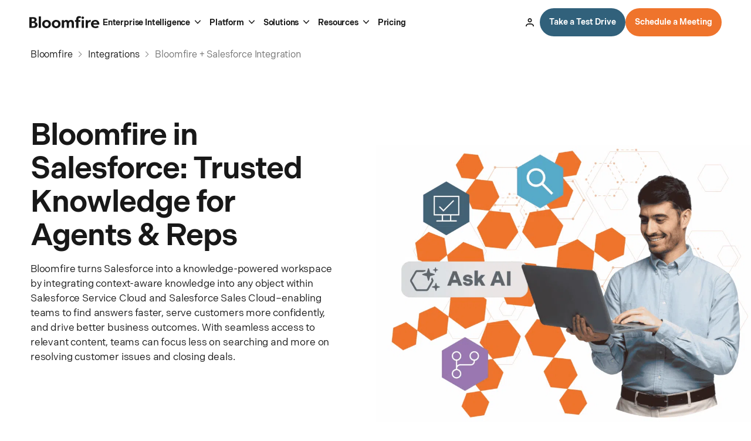

--- FILE ---
content_type: text/html; charset=UTF-8
request_url: https://bloomfire.com/integrations/salesforce/
body_size: 49422
content:
<!doctype html>
<html lang="en-US" prefix="og: https://ogp.me/ns#">
<head><meta charset="UTF-8"><script>if(navigator.userAgent.match(/MSIE|Internet Explorer/i)||navigator.userAgent.match(/Trident\/7\..*?rv:11/i)){var href=document.location.href;if(!href.match(/[?&]nowprocket/)){if(href.indexOf("?")==-1){if(href.indexOf("#")==-1){document.location.href=href+"?nowprocket=1"}else{document.location.href=href.replace("#","?nowprocket=1#")}}else{if(href.indexOf("#")==-1){document.location.href=href+"&nowprocket=1"}else{document.location.href=href.replace("#","&nowprocket=1#")}}}}</script><script>(()=>{class RocketLazyLoadScripts{constructor(){this.v="2.0.4",this.userEvents=["keydown","keyup","mousedown","mouseup","mousemove","mouseover","mouseout","touchmove","touchstart","touchend","touchcancel","wheel","click","dblclick","input"],this.attributeEvents=["onblur","onclick","oncontextmenu","ondblclick","onfocus","onmousedown","onmouseenter","onmouseleave","onmousemove","onmouseout","onmouseover","onmouseup","onmousewheel","onscroll","onsubmit"]}async t(){this.i(),this.o(),/iP(ad|hone)/.test(navigator.userAgent)&&this.h(),this.u(),this.l(this),this.m(),this.k(this),this.p(this),this._(),await Promise.all([this.R(),this.L()]),this.lastBreath=Date.now(),this.S(this),this.P(),this.D(),this.O(),this.M(),await this.C(this.delayedScripts.normal),await this.C(this.delayedScripts.defer),await this.C(this.delayedScripts.async),await this.T(),await this.F(),await this.j(),await this.A(),window.dispatchEvent(new Event("rocket-allScriptsLoaded")),this.everythingLoaded=!0,this.lastTouchEnd&&await new Promise(t=>setTimeout(t,500-Date.now()+this.lastTouchEnd)),this.I(),this.H(),this.U(),this.W()}i(){this.CSPIssue=sessionStorage.getItem("rocketCSPIssue"),document.addEventListener("securitypolicyviolation",t=>{this.CSPIssue||"script-src-elem"!==t.violatedDirective||"data"!==t.blockedURI||(this.CSPIssue=!0,sessionStorage.setItem("rocketCSPIssue",!0))},{isRocket:!0})}o(){window.addEventListener("pageshow",t=>{this.persisted=t.persisted,this.realWindowLoadedFired=!0},{isRocket:!0}),window.addEventListener("pagehide",()=>{this.onFirstUserAction=null},{isRocket:!0})}h(){let t;function e(e){t=e}window.addEventListener("touchstart",e,{isRocket:!0}),window.addEventListener("touchend",function i(o){o.changedTouches[0]&&t.changedTouches[0]&&Math.abs(o.changedTouches[0].pageX-t.changedTouches[0].pageX)<10&&Math.abs(o.changedTouches[0].pageY-t.changedTouches[0].pageY)<10&&o.timeStamp-t.timeStamp<200&&(window.removeEventListener("touchstart",e,{isRocket:!0}),window.removeEventListener("touchend",i,{isRocket:!0}),"INPUT"===o.target.tagName&&"text"===o.target.type||(o.target.dispatchEvent(new TouchEvent("touchend",{target:o.target,bubbles:!0})),o.target.dispatchEvent(new MouseEvent("mouseover",{target:o.target,bubbles:!0})),o.target.dispatchEvent(new PointerEvent("click",{target:o.target,bubbles:!0,cancelable:!0,detail:1,clientX:o.changedTouches[0].clientX,clientY:o.changedTouches[0].clientY})),event.preventDefault()))},{isRocket:!0})}q(t){this.userActionTriggered||("mousemove"!==t.type||this.firstMousemoveIgnored?"keyup"===t.type||"mouseover"===t.type||"mouseout"===t.type||(this.userActionTriggered=!0,this.onFirstUserAction&&this.onFirstUserAction()):this.firstMousemoveIgnored=!0),"click"===t.type&&t.preventDefault(),t.stopPropagation(),t.stopImmediatePropagation(),"touchstart"===this.lastEvent&&"touchend"===t.type&&(this.lastTouchEnd=Date.now()),"click"===t.type&&(this.lastTouchEnd=0),this.lastEvent=t.type,t.composedPath&&t.composedPath()[0].getRootNode()instanceof ShadowRoot&&(t.rocketTarget=t.composedPath()[0]),this.savedUserEvents.push(t)}u(){this.savedUserEvents=[],this.userEventHandler=this.q.bind(this),this.userEvents.forEach(t=>window.addEventListener(t,this.userEventHandler,{passive:!1,isRocket:!0})),document.addEventListener("visibilitychange",this.userEventHandler,{isRocket:!0})}U(){this.userEvents.forEach(t=>window.removeEventListener(t,this.userEventHandler,{passive:!1,isRocket:!0})),document.removeEventListener("visibilitychange",this.userEventHandler,{isRocket:!0}),this.savedUserEvents.forEach(t=>{(t.rocketTarget||t.target).dispatchEvent(new window[t.constructor.name](t.type,t))})}m(){const t="return false",e=Array.from(this.attributeEvents,t=>"data-rocket-"+t),i="["+this.attributeEvents.join("],[")+"]",o="[data-rocket-"+this.attributeEvents.join("],[data-rocket-")+"]",s=(e,i,o)=>{o&&o!==t&&(e.setAttribute("data-rocket-"+i,o),e["rocket"+i]=new Function("event",o),e.setAttribute(i,t))};new MutationObserver(t=>{for(const n of t)"attributes"===n.type&&(n.attributeName.startsWith("data-rocket-")||this.everythingLoaded?n.attributeName.startsWith("data-rocket-")&&this.everythingLoaded&&this.N(n.target,n.attributeName.substring(12)):s(n.target,n.attributeName,n.target.getAttribute(n.attributeName))),"childList"===n.type&&n.addedNodes.forEach(t=>{if(t.nodeType===Node.ELEMENT_NODE)if(this.everythingLoaded)for(const i of[t,...t.querySelectorAll(o)])for(const t of i.getAttributeNames())e.includes(t)&&this.N(i,t.substring(12));else for(const e of[t,...t.querySelectorAll(i)])for(const t of e.getAttributeNames())this.attributeEvents.includes(t)&&s(e,t,e.getAttribute(t))})}).observe(document,{subtree:!0,childList:!0,attributeFilter:[...this.attributeEvents,...e]})}I(){this.attributeEvents.forEach(t=>{document.querySelectorAll("[data-rocket-"+t+"]").forEach(e=>{this.N(e,t)})})}N(t,e){const i=t.getAttribute("data-rocket-"+e);i&&(t.setAttribute(e,i),t.removeAttribute("data-rocket-"+e))}k(t){Object.defineProperty(HTMLElement.prototype,"onclick",{get(){return this.rocketonclick||null},set(e){this.rocketonclick=e,this.setAttribute(t.everythingLoaded?"onclick":"data-rocket-onclick","this.rocketonclick(event)")}})}S(t){function e(e,i){let o=e[i];e[i]=null,Object.defineProperty(e,i,{get:()=>o,set(s){t.everythingLoaded?o=s:e["rocket"+i]=o=s}})}e(document,"onreadystatechange"),e(window,"onload"),e(window,"onpageshow");try{Object.defineProperty(document,"readyState",{get:()=>t.rocketReadyState,set(e){t.rocketReadyState=e},configurable:!0}),document.readyState="loading"}catch(t){console.log("WPRocket DJE readyState conflict, bypassing")}}l(t){this.originalAddEventListener=EventTarget.prototype.addEventListener,this.originalRemoveEventListener=EventTarget.prototype.removeEventListener,this.savedEventListeners=[],EventTarget.prototype.addEventListener=function(e,i,o){o&&o.isRocket||!t.B(e,this)&&!t.userEvents.includes(e)||t.B(e,this)&&!t.userActionTriggered||e.startsWith("rocket-")||t.everythingLoaded?t.originalAddEventListener.call(this,e,i,o):(t.savedEventListeners.push({target:this,remove:!1,type:e,func:i,options:o}),"mouseenter"!==e&&"mouseleave"!==e||t.originalAddEventListener.call(this,e,t.savedUserEvents.push,o))},EventTarget.prototype.removeEventListener=function(e,i,o){o&&o.isRocket||!t.B(e,this)&&!t.userEvents.includes(e)||t.B(e,this)&&!t.userActionTriggered||e.startsWith("rocket-")||t.everythingLoaded?t.originalRemoveEventListener.call(this,e,i,o):t.savedEventListeners.push({target:this,remove:!0,type:e,func:i,options:o})}}J(t,e){this.savedEventListeners=this.savedEventListeners.filter(i=>{let o=i.type,s=i.target||window;return e!==o||t!==s||(this.B(o,s)&&(i.type="rocket-"+o),this.$(i),!1)})}H(){EventTarget.prototype.addEventListener=this.originalAddEventListener,EventTarget.prototype.removeEventListener=this.originalRemoveEventListener,this.savedEventListeners.forEach(t=>this.$(t))}$(t){t.remove?this.originalRemoveEventListener.call(t.target,t.type,t.func,t.options):this.originalAddEventListener.call(t.target,t.type,t.func,t.options)}p(t){let e;function i(e){return t.everythingLoaded?e:e.split(" ").map(t=>"load"===t||t.startsWith("load.")?"rocket-jquery-load":t).join(" ")}function o(o){function s(e){const s=o.fn[e];o.fn[e]=o.fn.init.prototype[e]=function(){return this[0]===window&&t.userActionTriggered&&("string"==typeof arguments[0]||arguments[0]instanceof String?arguments[0]=i(arguments[0]):"object"==typeof arguments[0]&&Object.keys(arguments[0]).forEach(t=>{const e=arguments[0][t];delete arguments[0][t],arguments[0][i(t)]=e})),s.apply(this,arguments),this}}if(o&&o.fn&&!t.allJQueries.includes(o)){const e={DOMContentLoaded:[],"rocket-DOMContentLoaded":[]};for(const t in e)document.addEventListener(t,()=>{e[t].forEach(t=>t())},{isRocket:!0});o.fn.ready=o.fn.init.prototype.ready=function(i){function s(){parseInt(o.fn.jquery)>2?setTimeout(()=>i.bind(document)(o)):i.bind(document)(o)}return"function"==typeof i&&(t.realDomReadyFired?!t.userActionTriggered||t.fauxDomReadyFired?s():e["rocket-DOMContentLoaded"].push(s):e.DOMContentLoaded.push(s)),o([])},s("on"),s("one"),s("off"),t.allJQueries.push(o)}e=o}t.allJQueries=[],o(window.jQuery),Object.defineProperty(window,"jQuery",{get:()=>e,set(t){o(t)}})}P(){const t=new Map;document.write=document.writeln=function(e){const i=document.currentScript,o=document.createRange(),s=i.parentElement;let n=t.get(i);void 0===n&&(n=i.nextSibling,t.set(i,n));const c=document.createDocumentFragment();o.setStart(c,0),c.appendChild(o.createContextualFragment(e)),s.insertBefore(c,n)}}async R(){return new Promise(t=>{this.userActionTriggered?t():this.onFirstUserAction=t})}async L(){return new Promise(t=>{document.addEventListener("DOMContentLoaded",()=>{this.realDomReadyFired=!0,t()},{isRocket:!0})})}async j(){return this.realWindowLoadedFired?Promise.resolve():new Promise(t=>{window.addEventListener("load",t,{isRocket:!0})})}M(){this.pendingScripts=[];this.scriptsMutationObserver=new MutationObserver(t=>{for(const e of t)e.addedNodes.forEach(t=>{"SCRIPT"!==t.tagName||t.noModule||t.isWPRocket||this.pendingScripts.push({script:t,promise:new Promise(e=>{const i=()=>{const i=this.pendingScripts.findIndex(e=>e.script===t);i>=0&&this.pendingScripts.splice(i,1),e()};t.addEventListener("load",i,{isRocket:!0}),t.addEventListener("error",i,{isRocket:!0}),setTimeout(i,1e3)})})})}),this.scriptsMutationObserver.observe(document,{childList:!0,subtree:!0})}async F(){await this.X(),this.pendingScripts.length?(await this.pendingScripts[0].promise,await this.F()):this.scriptsMutationObserver.disconnect()}D(){this.delayedScripts={normal:[],async:[],defer:[]},document.querySelectorAll("script[type$=rocketlazyloadscript]").forEach(t=>{t.hasAttribute("data-rocket-src")?t.hasAttribute("async")&&!1!==t.async?this.delayedScripts.async.push(t):t.hasAttribute("defer")&&!1!==t.defer||"module"===t.getAttribute("data-rocket-type")?this.delayedScripts.defer.push(t):this.delayedScripts.normal.push(t):this.delayedScripts.normal.push(t)})}async _(){await this.L();let t=[];document.querySelectorAll("script[type$=rocketlazyloadscript][data-rocket-src]").forEach(e=>{let i=e.getAttribute("data-rocket-src");if(i&&!i.startsWith("data:")){i.startsWith("//")&&(i=location.protocol+i);try{const o=new URL(i).origin;o!==location.origin&&t.push({src:o,crossOrigin:e.crossOrigin||"module"===e.getAttribute("data-rocket-type")})}catch(t){}}}),t=[...new Map(t.map(t=>[JSON.stringify(t),t])).values()],this.Y(t,"preconnect")}async G(t){if(await this.K(),!0!==t.noModule||!("noModule"in HTMLScriptElement.prototype))return new Promise(e=>{let i;function o(){(i||t).setAttribute("data-rocket-status","executed"),e()}try{if(navigator.userAgent.includes("Firefox/")||""===navigator.vendor||this.CSPIssue)i=document.createElement("script"),[...t.attributes].forEach(t=>{let e=t.nodeName;"type"!==e&&("data-rocket-type"===e&&(e="type"),"data-rocket-src"===e&&(e="src"),i.setAttribute(e,t.nodeValue))}),t.text&&(i.text=t.text),t.nonce&&(i.nonce=t.nonce),i.hasAttribute("src")?(i.addEventListener("load",o,{isRocket:!0}),i.addEventListener("error",()=>{i.setAttribute("data-rocket-status","failed-network"),e()},{isRocket:!0}),setTimeout(()=>{i.isConnected||e()},1)):(i.text=t.text,o()),i.isWPRocket=!0,t.parentNode.replaceChild(i,t);else{const i=t.getAttribute("data-rocket-type"),s=t.getAttribute("data-rocket-src");i?(t.type=i,t.removeAttribute("data-rocket-type")):t.removeAttribute("type"),t.addEventListener("load",o,{isRocket:!0}),t.addEventListener("error",i=>{this.CSPIssue&&i.target.src.startsWith("data:")?(console.log("WPRocket: CSP fallback activated"),t.removeAttribute("src"),this.G(t).then(e)):(t.setAttribute("data-rocket-status","failed-network"),e())},{isRocket:!0}),s?(t.fetchPriority="high",t.removeAttribute("data-rocket-src"),t.src=s):t.src="data:text/javascript;base64,"+window.btoa(unescape(encodeURIComponent(t.text)))}}catch(i){t.setAttribute("data-rocket-status","failed-transform"),e()}});t.setAttribute("data-rocket-status","skipped")}async C(t){const e=t.shift();return e?(e.isConnected&&await this.G(e),this.C(t)):Promise.resolve()}O(){this.Y([...this.delayedScripts.normal,...this.delayedScripts.defer,...this.delayedScripts.async],"preload")}Y(t,e){this.trash=this.trash||[];let i=!0;var o=document.createDocumentFragment();t.forEach(t=>{const s=t.getAttribute&&t.getAttribute("data-rocket-src")||t.src;if(s&&!s.startsWith("data:")){const n=document.createElement("link");n.href=s,n.rel=e,"preconnect"!==e&&(n.as="script",n.fetchPriority=i?"high":"low"),t.getAttribute&&"module"===t.getAttribute("data-rocket-type")&&(n.crossOrigin=!0),t.crossOrigin&&(n.crossOrigin=t.crossOrigin),t.integrity&&(n.integrity=t.integrity),t.nonce&&(n.nonce=t.nonce),o.appendChild(n),this.trash.push(n),i=!1}}),document.head.appendChild(o)}W(){this.trash.forEach(t=>t.remove())}async T(){try{document.readyState="interactive"}catch(t){}this.fauxDomReadyFired=!0;try{await this.K(),this.J(document,"readystatechange"),document.dispatchEvent(new Event("rocket-readystatechange")),await this.K(),document.rocketonreadystatechange&&document.rocketonreadystatechange(),await this.K(),this.J(document,"DOMContentLoaded"),document.dispatchEvent(new Event("rocket-DOMContentLoaded")),await this.K(),this.J(window,"DOMContentLoaded"),window.dispatchEvent(new Event("rocket-DOMContentLoaded"))}catch(t){console.error(t)}}async A(){try{document.readyState="complete"}catch(t){}try{await this.K(),this.J(document,"readystatechange"),document.dispatchEvent(new Event("rocket-readystatechange")),await this.K(),document.rocketonreadystatechange&&document.rocketonreadystatechange(),await this.K(),this.J(window,"load"),window.dispatchEvent(new Event("rocket-load")),await this.K(),window.rocketonload&&window.rocketonload(),await this.K(),this.allJQueries.forEach(t=>t(window).trigger("rocket-jquery-load")),await this.K(),this.J(window,"pageshow");const t=new Event("rocket-pageshow");t.persisted=this.persisted,window.dispatchEvent(t),await this.K(),window.rocketonpageshow&&window.rocketonpageshow({persisted:this.persisted})}catch(t){console.error(t)}}async K(){Date.now()-this.lastBreath>45&&(await this.X(),this.lastBreath=Date.now())}async X(){return document.hidden?new Promise(t=>setTimeout(t)):new Promise(t=>requestAnimationFrame(t))}B(t,e){return e===document&&"readystatechange"===t||(e===document&&"DOMContentLoaded"===t||(e===window&&"DOMContentLoaded"===t||(e===window&&"load"===t||e===window&&"pageshow"===t)))}static run(){(new RocketLazyLoadScripts).t()}}RocketLazyLoadScripts.run()})();</script>
	
    <meta name="viewport" content="width=device-width, initial-scale=1, user-scalable=no">
    <link rel="icon" type="image/png" sizes="32x32" href="https://bloomfire.com/wp-content/themes/bigdrop-theme/assets/img/favicon-16x16.png">
    <link rel="icon" type="image/png" sizes="32x32" href="https://bloomfire.com/wp-content/themes/bigdrop-theme/assets/img/favicon-32x32.png">
    <link rel="icon" type="image/png" sizes="32x32" href="https://bloomfire.com/wp-content/themes/bigdrop-theme/assets/img/favicon-96x96.png">
	<link rel="profile" href="https://gmpg.org/xfn/11">
		<!-- Webeo Personalization Code -->
	<script type="text/javascript" src="https://secure.innovation-perceptive52.com/js/789426.js" ></script>
	<!-- Webeo Personalization Code -->
	<script type="rocketlazyloadscript" data-minify="1" data-rocket-src="https://bloomfire.com/wp-content/cache/min/1/compliance.webeo.js?ver=1768227451"  data-rocket-defer defer></script> 
	<link rel="preload" href="https://bloomfire.com/wp-content/uploads/2025/07/Bloomfire-Salesforce-Integration-header-1024x755.png" as="image">	<meta name="be:wp" content="1.1.17">
<!-- be_ixf, sdk, gho-->
<meta name="be:sdk" content="php_sdk_1.5.15" />
<meta name="be:timer" content="23ms" />
<meta name="be:orig_url" content="https%3A%2F%2Fbloomfire.com%2Fintegrations%2Fsalesforce%2F" />
<meta name="be:norm_url" content="https%3A%2F%2Fbloomfire.com%2Fintegrations%2Fsalesforce%2F" />
<meta name="be:capsule_url" content="https%3A%2F%2Fixfd1-api.bc0a.com%2Fapi%2Fixf%2F1.0.0%2Fget_capsule%2Ff00000000307639%2F1042619698" />
<meta name="be:api_dt" content="Zy_2026;Zm_01;Zd_10;Zh_02;Zmh_10;p_epoch:1768011046128" />
<meta name="be:mod_dt" content="Zy_2026;Zm_01;Zd_10;Zh_02;Zmh_10;p_epoch:1768011046128" />
<meta name="be:diag" content="4+wvUWwVMNGxM3LUbRs+k5VCK6CcgpMlfW/QgI8U849QAhqxsjK2qetBB2ZqS6v5M8nA5m64iXcJV2+EGxe1ZgpprQ9dO8xQm2hxZ9vfsVlt+PL8FGEpYzGJyCrXotg3ttGiDg0kd2TEY3UJUg7ux58BS5kMrrHMA62q7Sqx/9Daiy4qEo/CXXRzBCucRpFLlt6D/r76SltkxkeGHg77NUQ+ydWKwA10C47BuAcRAp+zkotn4bNMcigfFy8tsvm+XHkCy2d6be1j8AxM4DAeO4ctusGY0TgVBkLVPO0+Zt0OIcmiyFXnv6+AdSSTQTXhji2xkvVMwCs7w8FfDhbDYnoHlTyXejFoAGWF9/qCvG7TeihsCxNrtzl8fu79XY51HJde6UD0a90+P4Rva9W455HX24zDRgSEnzcFIe8kXOz6bz7d/7rsGWDVbUnzfg4IPpkjwmvyS8ILRFxrDnP63VzamBYfU98CjUgFl+Yeqoij9WNslrlONtW1bXQ87JTqG2m+cY0jf8RrTQbv5E7l2fBRlovPMiJpTuvZabM0B87SrmPnpN8oU8oH3Qre9AW8+3keRMXHRM6s6CpDuShgmLHxY5ZIIHIf3EJ6UFj0JDJlX6PW/Gg+ZIRlhYaNTjOiH5NJxp/rPbtd9GSkVQxuYtYbG5OxDF8fk1vk43+8pIxQCyLRQ26qvEQOwIliGPwz1+7BmY6lMsgiPU7HWwi+JTuENiRc916HlW9p4gqNYuDY599e3S55nX7HBSUTW4dGMxiBKcNNL46bVKJagyGcJQRFFxxfvCk/FSoBXujqbFoHNZ5iPqfl3ksD6xM3c14roCVFDn+/Xg78DIlgWY8GVibfgw0URJR0UtJozTOzT0FDbCUb6HyqZH7glzSXYNtb1VjnHlOgisazK2ll8hVwtdRLbUJKqFd7E9zerJBcw+cPh5uGUIp94Yv1z2LYj6M64GynaSPROx+4ny83n/N7d+gZ5fiDUQm3fwDnKWCBN1kSDFT9ctgisH1dprjxcrq203KcoE4nnkygiiXuVxbH/6W5RxgvELvlu5QUZ/ev24+tWHLv1KK14E/MSsiQcztPPK+ivQjrIReeUm7oFFCS5oyzXVWNcIqA/QutFq3HM81CeLYmmiKlGjGEAP1LCmXcSNbOmcvrqlgdp/vSi9h+calMlAJhb75rOTlTjfDr7BZqjuO+GRWCh+cVDizwDZFCY/LzIoTUbDAxgWTO0mryjflRFeL3ko53pqFfS/gikonKWOW6OirPvPiv1MzWNPThGT3T8fLEBicFPd4zNI3b0d6o67gagho2swTV432YglWV4q7c13m/dmDz9ovHfcpIOovCrO2cjUJ81ItNdpgpZZCQ1nlFEepR4rFlxYAQG+GpBzmz+sHEDFeJ4e42Xq3bbhfVhLnORT7USmF2rjEIytEyiWkxjWHA3NkZPJ3Q1ZwEvCt/oy1bxPAKuS3dBZyP0oBGefw1anCEsoGu+agspHGTeHbzk6h+hGPOKFg4Mh9+MwttB9UHWaVvYbTrkWgWKnhU+zeHCaDBJw53eafIdgGY4Be4dPDegXPpaVPu97+dfmuNh3vcuU81hAU0keLl381CV0mFZ8Wut1/[base64]/SZwju6PHQi0TF7tS6azdrt2XT4Nrm6OFcgkdkZhnqIL8tk78S2qOs5mbRvh8fujn2C8dd9O/xte66xda5tDQ6/X5jjBeJ47Q6vV00gEJEEG8GZd0uY1h+2nXAhz7+Xbs114WPYhIo5wc0pcv3MASQxAaZIcKhZEMtS+7xEOUu2bIBxAMyOm1/Fz8K8/e+W2NAPCgYqBmMyhaxMoejureegvF7Fi2A2CCjoiMViAE5/0P/4Ap1/csYkMcRI/[base64]" />
<meta name="be:messages" content="true" />
<style></style>

<!-- Search Engine Optimization by Rank Math PRO - https://rankmath.com/ -->
<title>Bloomfire for Salesforce Integration</title>
<link crossorigin data-rocket-preconnect href="https://js.hsadspixel.net" rel="preconnect">
<link crossorigin data-rocket-preconnect href="https://js.hs-banner.com" rel="preconnect">
<link crossorigin data-rocket-preconnect href="https://js.hs-analytics.net" rel="preconnect">
<link crossorigin data-rocket-preconnect href="https://js.hubspot.com" rel="preconnect">
<link crossorigin data-rocket-preconnect href="https://secure.innovation-perceptive52.com" rel="preconnect">
<link crossorigin data-rocket-preconnect href="https://data.whizeo.com" rel="preconnect">
<link crossorigin data-rocket-preconnect href="https://webeo-web-content.s3-eu-west-1.amazonaws.com" rel="preconnect">
<link crossorigin data-rocket-preconnect href="https://scripts.webeo.com" rel="preconnect">
<link crossorigin data-rocket-preconnect href="https://js.hs-scripts.com" rel="preconnect">
<link crossorigin data-rocket-preload as="font" href="https://bloomfire.com/wp-content/themes/bigdrop-theme/dist/fonts/IndivisibleWebRegular.woff2" rel="preload">
<link crossorigin data-rocket-preload as="font" href="https://bloomfire.com/wp-content/themes/bigdrop-theme/dist/fonts/IndivisibleWebMedium.woff2" rel="preload">
<link crossorigin data-rocket-preload as="font" href="https://bloomfire.com/wp-content/themes/bigdrop-theme/dist/fonts/IndivisibleWebSemiBold.woff2" rel="preload">
<style id="wpr-usedcss">.be-ix-link-block .be-related-link-container{margin-bottom:20px}.be-ix-link-block .be-related-link-container .be-label{margin:0;font-weight:600;font-size:17px;line-height:150%;color:#000}.be-ix-link-block .be-related-link-container .be-list{display:inline-block;list-style:none;margin:0;padding:0}.be-ix-link-block .be-related-link-container .be-list .be-list-item{display:inline-block;margin-right:20px;margin-bottom:6px}.be-ix-link-block .be-related-link-container .be-list .be-list-item .be-related-link{color:#181818}.be-ix-link-block .be-related-link-container .be-list .be-list-item .be-related-link:hover{text-decoration:underline}.be-ix-link-block .be-related-link-container .be-list .be-list-item:last-child{margin-right:0}@media (max-width:767px){.be-ix-link-block .be-related-link-container .be-label{width:100%;margin-bottom:10px}.be-ix-link-block .be-related-link-container .be-list{display:block;width:100%}.be-ix-link-block .be-related-link-container .be-list .be-list-item{display:block;margin-right:0}}@media (min-width:768px){.be-ix-link-block .be-related-link-container{display:flex;align-items:baseline}.be-ix-link-block .be-related-link-container .be-label{display:inline-block;margin-right:20px;flex-grow:0;flex-shrink:0}}img:is([sizes=auto i],[sizes^="auto," i]){contain-intrinsic-size:3000px 1500px}*,:after,:before{-webkit-box-sizing:border-box;box-sizing:border-box}.slick-list:focus{outline:0}html{min-height:100%;-ms-text-size-adjust:100%;-webkit-text-size-adjust:100%}body{margin:0;height:100%;min-width:320px;font:16px/150% indivisible,Helvetica,sans-serif;letter-spacing:-.01em;color:#181818;background:#fff;-webkit-font-smoothing:antialiased;-moz-osx-font-smoothing:grayscale}ul{padding:0}li{list-style:none}.slick-slide img,main{display:block}button,h1,h2,h3,h6,input,optgroup,p,ul{margin:0}code{font-family:monospace,monospace;font-size:1em}a{-webkit-text-decoration-skip:objects;text-decoration:none;color:inherit;outline:0}strong{font-weight:700}i{font-style:italic}small{font-size:80%}sub,sup{font-size:75%;line-height:0;position:relative;vertical-align:baseline}sub{bottom:-.25em}sup{top:-.5em}svg:not(:root){overflow:hidden}button,input{overflow:visible}button,select{text-transform:none}[type=button]::-moz-focus-inner,[type=reset]::-moz-focus-inner,[type=submit]::-moz-focus-inner,button::-moz-focus-inner{border-style:none;padding:0}fieldset,legend{padding:0}legend{-webkit-box-sizing:border-box;box-sizing:border-box;color:inherit;display:table;max-width:100%;white-space:normal}progress{vertical-align:baseline}textarea{overflow:auto}[type=number]::-webkit-inner-spin-button,[type=number]::-webkit-outer-spin-button{height:auto}[type=search]{-webkit-appearance:textfield;outline-offset:-2px}[type=search]::-webkit-search-cancel-button,[type=search]::-webkit-search-decoration{-webkit-appearance:none}::-webkit-file-upload-button{-webkit-appearance:button;font:inherit}.slick-slide.slick-loading img,template{display:none}table{border-collapse:collapse;margin:0}@font-face{font-family:Indivisible;src:url(https://bloomfire.com/wp-content/themes/bigdrop-theme/dist/fonts/IndivisibleWebRegular.woff2) format("woff2"),url(https://bloomfire.com/wp-content/themes/bigdrop-theme/dist/fonts/IndivisibleWebRegular.woff) format("woff");font-weight:400;font-style:normal;font-display:swap}@font-face{font-family:Indivisible;src:url(https://bloomfire.com/wp-content/themes/bigdrop-theme/dist/fonts/IndivisibleWebMedium.woff2) format("woff2"),url(https://bloomfire.com/wp-content/themes/bigdrop-theme/dist/fonts/IndivisibleWebMedium.woff) format("woff");font-weight:500;font-style:normal;font-display:swap}@font-face{font-family:Indivisible;src:url(https://bloomfire.com/wp-content/themes/bigdrop-theme/dist/fonts/IndivisibleWebSemiBold.woff2) format("woff2"),url(https://bloomfire.com/wp-content/themes/bigdrop-theme/dist/fonts/IndivisibleWebSemiBold.woff) format("woff");font-weight:600;font-style:normal;font-display:swap}.slick-slider{-webkit-box-sizing:border-box;box-sizing:border-box;-webkit-touch-callout:none;-webkit-user-select:none;-moz-user-select:none;-ms-user-select:none;user-select:none;-ms-touch-action:pan-y;touch-action:pan-y;-webkit-tap-highlight-color:transparent}.slick-list,.slick-slider,.slick-track{position:relative;display:block}.slick-list{overflow:hidden;margin:0;padding:0}.slick-slider .slick-list,.slick-slider .slick-track{-webkit-transform:translate3d(0,0,0);transform:translate3d(0,0,0)}.slick-track{left:0;top:0;margin-left:auto;margin-right:auto}.slick-track:after,.slick-track:before{content:"";display:table}.slick-track:after{clear:both}.slick-loading .slick-track{visibility:hidden}.slick-slide{float:left;height:100%;min-height:1px;display:none}[dir=rtl] .slick-slide{float:right}.popup.active.popup-video iframe,.slick-initialized .slick-slide{display:block}.slick-loading .slick-slide{visibility:hidden}.slick-vertical .slick-slide{display:block;height:auto;border:1px solid transparent}.slick-arrow.slick-hidden{display:none}.slick-dots{width:100%;display:-webkit-box;display:-ms-flexbox;display:flex;-webkit-box-align:center;-ms-flex-align:center;align-items:center;-webkit-box-pack:center;-ms-flex-pack:center;justify-content:center;margin-top:32px}.slick-dots li{margin:0 5px}.jcf-select-drop.jcf-compact-multiple .jcf-option.jcf-selected:after,.slick-dots li.slick-active button:before{opacity:1}.slick-dots button{width:8px;height:8px;background:rgba(85,58,104,.3);border-radius:20px;font-size:0;line-height:0;display:block;position:relative;-webkit-transition:background-color .5s ease-in-out;transition:background-color .5s ease-in-out}.slick-arrow,.slick-dots button:before{border-radius:50%;position:absolute;top:50%}.slick-dots button:before{content:'';-webkit-transform:translate(-50%,-50%);transform:translate(-50%,-50%);opacity:0;left:50%;width:12px;height:12px;background-color:#ef742c;-webkit-transition:opacity .5s ease-in-out;transition:opacity .5s ease-in-out}.slick-arrow{width:48px;height:48px;background-color:#fff;border:2px solid #553a68;left:0;-webkit-transform:translateY(-50%);transform:translateY(-50%);font-size:0;line-height:0;z-index:10;-webkit-transition:background-color .5s ease-in-out;transition:background-color .5s ease-in-out}.slick-arrow.slick-disabled{pointer-events:none;background-color:transparent;opacity:.3}.slick-arrow.slick-next{left:auto;right:0}.slick-arrow.slick-next:after{-webkit-transform:rotate(-45deg);transform:rotate(-45deg);margin-left:-3px}.slick-arrow:after{content:"";border:solid #553a68;border-width:0 1px 1px 0;display:inline-block;padding:4px;-webkit-transform:rotate(135deg);transform:rotate(135deg);-webkit-transition:border-color .5s ease-in-out;transition:border-color .5s ease-in-out}.no-touch .slick-arrow:hover{background-color:#553a68}.no-touch .slick-arrow:hover:after{border-color:#fff}.jcf-scrollable-wrapper{-webkit-box-sizing:content-box;box-sizing:content-box;position:relative}.jcf-scrollbar-vertical{position:absolute;cursor:default;width:38px;bottom:0;right:0;top:0;border-radius:2px}.jcf-scrollbar-vertical .jcf-scrollbar-slider{width:2px;margin:0 auto;background:rgba(0,58,112,.1)}.jcf-scrollbar-vertical .jcf-scrollbar-dec{height:0;width:14px;left:0;top:0}.jcf-scrollbar-vertical .jcf-scrollbar-inc{height:0;width:14px;left:0;top:auto;bottom:0}.jcf-scrollbar-vertical .jcf-scrollbar-handle{background:#212246;height:1px;width:2px;right:0;border-radius:2px}.jcf-scrollbar-horizontal{position:absolute;background:#e3e3e3;right:auto;top:auto;left:0;bottom:0;width:1px;height:14px}.jcf-scrollbar-horizontal .jcf-scrollbar-dec,.jcf-scrollbar-horizontal .jcf-scrollbar-inc{display:inline-block;vertical-align:top;overflow:hidden;background:#bbb;height:14px;width:14px}.jcf-scrollbar-horizontal .jcf-scrollbar-inc{left:auto;right:0}.jcf-scrollbar-horizontal .jcf-scrollbar-slider,.jcf-select{display:inline-block;position:relative;height:14px}.jcf-scrollbar-horizontal .jcf-scrollbar-handle{position:absolute;background:#888;height:14px}.jcf-scrollbar.jcf-inactive .jcf-scrollbar-handle{visibility:hidden}.jcf-scrollbar.jcf-inactive .jcf-scrollbar-dec,.jcf-scrollbar.jcf-inactive .jcf-scrollbar-inc{background:#e3e3e3}.jcf-select{vertical-align:top;width:100%;min-width:150px;height:57px;cursor:pointer;text-align:left;background:#fff;border:1px solid rgba(24,24,24,.2);border-radius:50px;padding-top:2px;-webkit-transition:border-color .5s ease-in-out;transition:border-color .5s ease-in-out}.jcf-select.jcf-focus.jcf-drop-active{border-color:#57abc9}.jcf-select.jcf-drop-active{border-bottom:none;border-radius:25px 25px 0 0}.jcf-select.jcf-drop-active.jcf-drop-flipped{border-radius:0 0 25px 25px;border-bottom:1px solid rgba(20,21,24,.2);border-top:none}.jcf-select.jcf-drop-active .jcf-select-opener:before{-webkit-transform:rotate(180deg);transform:rotate(180deg)}.jcf-select select{z-index:1;left:0;top:0}.jcf-select .jcf-select-text{text-overflow:ellipsis;white-space:nowrap;overflow:hidden;display:block;padding:14px 25px;cursor:pointer;color:rgba(24,24,24,.6);font-size:16px;line-height:26px;font-family:indivisible,Helvetica,sans-serif}.jcf-select .jcf-select-text>span{display:block;text-overflow:ellipsis;overflow:hidden;padding-right:20px}.jcf-select .jcf-select-opener{position:absolute;text-align:center;width:30px;bottom:0;right:0;top:0}.jcf-select .jcf-select-opener:before{content:'';position:absolute;background:var(--wpr-bg-002e9658-8c8f-4080-a0cf-dfc71bf25aa8) no-repeat;width:11px;height:8.5px;background-size:100% 100%;top:50%;right:13px;margin-top:-4px;-webkit-transition:-webkit-transform .3s;transition:transform .3s;transition:transform .3s,-webkit-transform .3s}.jcf-select .jcf-select-drop{position:absolute;margin-top:0;z-index:9999;top:100%;left:-1px;right:-1px}.jcf-select .jcf-drop-flipped{bottom:100%;top:auto}body>.jcf-select-drop{position:absolute;margin:-1px 0 0;z-index:9999}.jcf-select-drop{background:#fff;border-radius:0 0 25px 25px;border:1px solid #57abc9;border-top:none}.jcf-select-drop .jcf-select-drop-content{border-top:none}.jcf-select-drop .jcf-select-drop-content .jcf-scrollbar-horizontal{display:none}.jcf-select-drop.jcf-drop-flipped{border-radius:25px 25px 0 0;border:1px solid #212246;border-bottom:none;margin:1px 0 0}.jcf-select-drop.jcf-compact-multiple .jcf-hover{background:0 0}.jcf-select-drop.jcf-compact-multiple .jcf-option{position:relative;padding-left:30px}.jcf-select-drop.jcf-compact-multiple .jcf-option:before{content:'';position:absolute;left:0;top:50%;width:18px;height:18px;border:1px solid #57abc9;-webkit-box-sizing:border-box;box-sizing:border-box;border-radius:3px;-webkit-transform:translateY(-50%);transform:translateY(-50%)}.jcf-select-drop.jcf-compact-multiple .jcf-option:after{content:'';position:absolute;left:0;top:50%;width:19px;height:16px;-webkit-transform:translateY(-50%);transform:translateY(-50%);background:var(--wpr-bg-a565bd0d-90c5-4889-ac3f-b51dd74a905e) no-repeat;opacity:0;margin:-4px 0 0 3px}.jcf-list-box{overflow:hidden;display:inline-block;border:1px solid #b8c3c9;min-width:200px;margin:0 15px}.jcf-list{display:block;position:relative;padding:13px 0 15px}.jcf-list .jcf-list-content{vertical-align:top;display:inline-block;overflow:auto;width:100%}.jcf-list ul{list-style:none;padding:0;margin:0}.jcf-list li{overflow:hidden;display:block}.jcf-list .jcf-option{overflow:hidden;display:block;color:rgba(24,24,24,.6);-webkit-transition:color .3s;transition:color .3s ease;cursor:pointer;font-size:16px;line-height:28px;padding:3px 0 3px 20px}.jcf-list .jcf-option.jcf-hover,.jcf-list .jcf-option.jcf-selected{background:#57abc9}.jcf-list .jcf-disabled{display:none!important}.jcf-list .jcf-optgroup-caption{display:block;cursor:default;padding:0 24px;font-weight:700;margin-bottom:28px}.jcf-list .jcf-optgroup{display:block;padding-bottom:4px}.jcf-list .jcf-optgroup .jcf-option{padding-left:40px;position:relative}.jcf-list .jcf-optgroup .jcf-option:before{content:'';position:absolute;left:25px;top:8px;width:6px;height:6px;background:orange;border-radius:50%}.h2,.h5,h1,h2,h3{display:block;font-weight:600;letter-spacing:-.02em}h6{display:block;font-weight:600}.content .h2,.content .h5,.content h1,.content h2,.content h3,.content h6{margin-bottom:20px}h1{font-size:30px;line-height:110%}.h2,h2,h3{font-size:26px;line-height:120%}h3{font-size:24px}.h5{font-size:22px;line-height:125%}.h5{font-size:20px}h6{font-size:18px;line-height:140%;letter-spacing:-.01em}.content p{margin-bottom:15px}img{display:inline-block;vertical-align:top;max-width:100%;height:auto}.content a:not(.button){color:#31617b}.no-touch .content a:not(.button):hover{text-decoration:underline}.content ul{margin-bottom:23px}.content ul.check-list li{position:relative;padding-left:30px;margin-bottom:20px}.content ul.check-list li:before{position:absolute;left:0;top:2px;width:20px;height:20px;background:var(--wpr-bg-089c5ee1-9cd4-4d4e-aa32-6ed4ba1c9d7b) 50% 50%/contain no-repeat;border-radius:0;margin:0;border:0}.content ul li{padding-left:20px;margin-bottom:13px;font-weight:500}.content ul li:before{content:"";float:left;margin:8px 0 0 -20px;border-radius:50%;width:10px;height:10px;background:#fff;border:1.5px solid #31617b}ul.check-list li p{font-weight:400}input[type=email],input[type=number],input[type=text]{width:100%}input[type=email],input[type=number],input[type=text],textarea{display:inline-block;vertical-align:top;margin:0;padding:16px 25px;color:#181818;font-family:indivisible,Helvetica,sans-serif;font-size:16px;font-weight:400;line-height:140%;letter-spacing:-.16px;background:#fff;border:1px solid rgba(24,24,24,.13);border-radius:50px;outline:0;-webkit-appearance:none;-webkit-transition:border-color .5s ease-in-out;transition:border-color .5s ease-in-out}input[type=email]::-webkit-input-placeholder,input[type=number]::-webkit-input-placeholder,input[type=text]::-webkit-input-placeholder,textarea::-webkit-input-placeholder{color:rgba(24,24,24,.8)}input[type=email]:-moz-placeholder,input[type=email]::-moz-placeholder,input[type=number]:-moz-placeholder,input[type=number]::-moz-placeholder,input[type=text]:-moz-placeholder,input[type=text]::-moz-placeholder,textarea:-moz-placeholder,textarea::-moz-placeholder{opacity:1;color:rgba(24,24,24,.8)}input[type=email]:-ms-input-placeholder,input[type=number]:-ms-input-placeholder,input[type=text]:-ms-input-placeholder,textarea:-ms-input-placeholder{color:rgba(24,24,24,.8)}input[type=email]:focus,input[type=number]:focus,input[type=text]:focus,textarea:focus{border-color:#57abc9}textarea{width:100%!important;resize:none!important;height:56.4px}select{display:inline-block;margin:0;border:1px solid #181818;padding:5px 20px;line-height:30px;font-size:16px;height:42px;vertical-align:middle;background:#fff;outline:0}select:focus{border-color:#fff}button{padding:0;border:0;background-color:transparent;font-size:inherit;line-height:inherit;cursor:pointer}.button,input[type=submit]{display:inline-block;vertical-align:top;margin:0;border:0;padding:18px 28px;font-size:16px;line-height:140%;font-weight:600;color:#fff;text-decoration:none;background:#ef742c;text-align:center;-webkit-appearance:none;-webkit-border-radius:0;cursor:pointer;border-radius:50px;-webkit-transition:background-color .5s ease-in-out;transition:background-color .5s ease-in-out;letter-spacing:0}.no-touch .button:hover,.no-touch input[type=submit]:hover{background-color:#ee582d}.button.small,input[type=submit].small{padding:14px 24px}.button.teal,input[type=submit].teal{background-color:#31617b}.no-touch .button.teal:hover,.no-touch input[type=submit].teal:hover{background-color:#23485c}.arrow-link:after,.button svg,input[type=submit] svg{display:inline-block;vertical-align:top;margin-left:10px}.header-inner .menu-link-list li.menu-link-label+li,.relative{position:relative}.arrow-link,.play-video{display:-webkit-inline-box;display:-ms-inline-flexbox;display:inline-flex;-webkit-box-align:center;-ms-flex-align:center;align-items:center;font-weight:600}.arrow-link{width:-webkit-fit-content;width:-moz-fit-content;width:fit-content;font-size:18px;line-height:140%;color:#181818}.arrow-link.white{color:#fff}.arrow-link.white:after{background:var(--wpr-bg-f3c243a5-1bce-4abe-8ab1-66fdd02bd4d5) 50% 50%/contain no-repeat}.no-touch .arrow-link:hover:after{-webkit-transform:translateX(5px);transform:translateX(5px)}.arrow-link:after{content:"";width:22px;height:22px;background:var(--wpr-bg-aa14667d-74f5-44d6-a015-d0e960f43197) 50% 50%/contain no-repeat;margin-left:8px;-webkit-transition:-webkit-transform .5s ease-in-out;transition:transform .5s ease-in-out;transition:transform .5s ease-in-out,-webkit-transform .5s ease-in-out}.play-video{padding:4px 5px 4px 14px;-webkit-box-pack:center;-ms-flex-pack:center;justify-content:center;background-color:#fff;color:#31617b;border-radius:50px;font-size:16px;line-height:150%}.no-touch .play-video:hover span{color:#ef742c}.no-touch .play-video:hover svg path:first-child{fill:#ef742c}.play-video span{padding-right:5px;-webkit-transition:color .5s ease-in-out;transition:color .5s ease-in-out}.play-video svg{-webkit-transform:scale(.8);transform:scale(.8)}.play-video svg path{-webkit-transition:fill .5s ease-in-out;transition:fill .5s ease-in-out}input[type=checkbox]{display:inline-block;margin:0;width:1px!important;height:1px!important;vertical-align:middle;position:absolute;left:50%;top:50%;opacity:0;pointer-events:none!important;max-width:1px}.no-touch input[type=checkbox]:checked+span:hover:after{background-color:#fff}input[type=checkbox]:checked+span:before{background-color:#553a68;border-color:#553a68}input[type=checkbox]:checked+span:after{-webkit-transform:translateX(20px);transform:translateX(20px);background-color:#fff}input[type=checkbox]+span{display:-webkit-box;display:-ms-flexbox;display:flex;-webkit-box-align:center;-ms-flex-align:center;align-items:center;position:relative;z-index:20;text-align:left;width:-webkit-fit-content;width:-moz-fit-content;width:fit-content;color:rgba(24,24,24,.7);cursor:pointer}.no-touch input[type=checkbox]+span:hover:before{border-color:#553a68}.no-touch .accordion-item button:hover i,.no-touch input[type=checkbox]+span:hover:after{background-color:#553a68}input[type=checkbox]+span:before{content:"";width:44px;height:24px;margin-right:12px;border-radius:12px;-webkit-transition:background-color .3s linear,border-color .3s linear;transition:background-color .3s linear,border-color .3s linear;border:1px solid #6f6f6f}input[type=checkbox]+span:after{content:"";position:absolute;top:50%;left:2px;margin-top:-10px;width:20px;height:20px;border-radius:50%;background-color:rgba(24,24,24,.6);-webkit-transition:background-color .3s linear,-webkit-transform .3s linear;transition:transform .3s linear,background-color .3s linear;transition:transform .3s linear,background-color .3s linear,-webkit-transform .3s linear}input[type=radio],label{display:inline-block;margin:0;vertical-align:middle}.container{padding:0 20px;width:100%}.indent-bottom{margin-bottom:60px}.indent-top{margin-top:60px}iframe{border:0}strong.orange{font-weight:600;color:#57abc9}strong.orange{color:#ef742c}.header-inner .has-menu.open>a{display:none}.header{position:fixed;left:0;top:0;width:100%;min-height:58px;background-color:rgba(255,255,255,.5);z-index:100;-webkit-transition:background-color .3s,-webkit-transform .4s;transition:background-color .3s ease,transform .4s ease;transition:background-color .3s ease,transform .4s ease,-webkit-transform .4s ease}.header.mob-view{background-color:#fff}.no-touch .header-inner .nav-outer>nav>ul>li>a:hover,.no-touch .header.white .header-inner .header-cta .button.sign-in:hover,.no-touch .header.white .header-inner .nav-outer>nav>ul>li>a:hover{color:#57abc9}.header.show-menu .nav-outer nav>ul>li:first-child{-webkit-transition:opacity .3s .2s,-webkit-transform .4s .2s;transition:opacity .3s ease .2s,transform .4s ease .2s;transition:opacity .3s ease .2s,transform .4s ease .2s,-webkit-transform .4s ease .2s}.header.show-menu .nav-outer nav>ul>li:nth-child(2){-webkit-transition:opacity .3s .3s,-webkit-transform .4s .3s;transition:opacity .3s ease .3s,transform .4s ease .3s;transition:opacity .3s ease .3s,transform .4s ease .3s,-webkit-transform .4s ease .3s}.header.show-menu .nav-outer nav>ul>li:nth-child(3){-webkit-transition:opacity .3s .4s,-webkit-transform .4s .4s;transition:opacity .3s ease .4s,transform .4s ease .4s;transition:opacity .3s ease .4s,transform .4s ease .4s,-webkit-transform .4s ease .4s}.header.show-menu .nav-outer nav>ul>li:nth-child(4){-webkit-transition:opacity .3s .5s,-webkit-transform .4s .5s;transition:opacity .3s ease .5s,transform .4s ease .5s;transition:opacity .3s ease .5s,transform .4s ease .5s,-webkit-transform .4s ease .5s}.header.show-menu .nav-outer nav>ul>li:nth-child(5){-webkit-transition:opacity .3s .6s,-webkit-transform .4s .6s;transition:opacity .3s ease .6s,transform .4s ease .6s;transition:opacity .3s ease .6s,transform .4s ease .6s,-webkit-transform .4s ease .6s}.header-inner{padding-top:45px;position:relative}.show-menu .header-inner{height:calc((var(--vh,1vh)*100))}.header-inner .menu-opener,.header-inner .mobile-buttons{-webkit-box-align:center;-ms-flex-align:center;align-items:center}.header-inner .mobile-buttons{top:14px;right:-4px;position:absolute;display:-webkit-box;display:-ms-flexbox;display:flex;-webkit-box-orient:horizontal;-webkit-box-direction:normal;-ms-flex-direction:row;flex-direction:row}.header-inner .mobile-buttons.show-back-btn{width:calc(100% + 4px)}.header-inner .mobile-buttons.show-back-btn .back-btn{opacity:1}.header-inner .menu-opener{width:30px;height:30px;display:-webkit-inline-box;display:-ms-inline-flexbox;display:inline-flex;-webkit-box-pack:center;-ms-flex-pack:center;justify-content:center;margin-left:13px}.header-inner .menu-opener span{width:18px;border-top:2px solid #0f1729;display:inline-block;position:relative;-webkit-transition:border-top-color .4s;transition:border-top-color .4s ease}.header-inner .menu-opener span::after,.header-inner .menu-opener span::before{content:'';width:100%;height:2px;background-color:#0f1729;position:absolute;left:0;bottom:-6px;-webkit-transition:-webkit-transform .3s;transition:transform .3s ease;transition:transform .3s ease,-webkit-transform .3s ease}.header-inner .menu-opener span::before{top:-8px}.show-menu .header-inner .menu-opener span{border-top-color:transparent}.show-menu .header-inner .menu-opener span::after{-webkit-transform:rotate(-45deg) translate(28%,-176%);transform:rotate(-45deg) translate(28%,-176%)}.show-menu .header-inner .menu-opener span::before{-webkit-transform:rotate(45deg) translate(27%,171%);transform:rotate(45deg) translate(27%,171%)}.header-inner .logo-holder,.header-inner .mobile-buttons.show-back-btn .back-btn,.header-inner .my-account-btn{-webkit-transition:opacity .3s;transition:opacity .3s ease}.header-inner .my-account-btn{width:30px;height:25px;display:-webkit-inline-box;display:-ms-inline-flexbox;display:inline-flex;-webkit-box-align:center;-ms-flex-align:center;align-items:center;-webkit-box-pack:center;-ms-flex-pack:center;justify-content:center}.header-inner .logo-holder{position:absolute;top:8px;left:0}.header-inner .logo-holder a{padding:10px 0;display:inline-block;width:120px;height:42px}.header-inner .logo-holder a img,.header-inner .logo-holder a svg{width:100%;height:100%;-o-object-fit:contain;object-fit:contain}.show-menu .header-inner .logo-holder,.show-menu .header-inner .my-account-btn{pointer-events:none;opacity:0}.header-inner .nav-outer.dropdown-is-open>nav{padding-top:0!important;margin-bottom:0!important}.header-inner .nav-outer.dropdown-is-open+.header-cta{visibility:hidden;pointer-events:none;max-height:0;overflow:hidden}.show-menu .header-inner .nav-outer>nav{padding-top:13px;margin-bottom:25px}.header-inner .nav-outer>nav>ul>li>a{display:-webkit-box;display:-ms-flexbox;display:flex;-webkit-box-align:center;-ms-flex-align:center;align-items:center;-webkit-box-pack:justify;-ms-flex-pack:justify;justify-content:space-between;padding:24px 10px;color:#181818;font-size:18px;font-weight:600;border-bottom:1px solid rgba(24,24,24,.1);-webkit-transition:color .3s;transition:color .3s ease}.header-inner .menu-open-indicator{-webkit-transform:translateY(3px);transform:translateY(3px)}.header-inner .header-cta{padding:0 10px;display:-webkit-box;display:-ms-flexbox;display:flex;-webkit-box-orient:vertical;-webkit-box-direction:reverse;-ms-flex-direction:column-reverse;flex-direction:column-reverse;row-gap:15px;-ms-flex-negative:0;flex-shrink:0}.header-inner .header-cta .button.sign-in{padding:3px 8px;background-color:transparent;color:#181818}.header-inner .header-cta .button.sign-in svg{margin-left:0}.header-inner .header-cta .button.sign-in svg path{fill:#181818}.show-menu .header-inner .header-cta{margin-top:auto}.header-inner .megamenu-item{visibility:hidden;max-height:0;pointer-events:none;overflow:hidden}.header-inner .has-menu.open .megamenu-item{visibility:visible;max-height:none;pointer-events:all}.header-inner .header-content-inner{display:-webkit-box;display:-ms-flexbox;display:flex;-webkit-box-orient:vertical;-webkit-box-direction:normal;-ms-flex-direction:column;flex-direction:column;height:100%}.header-inner .header-content-outer,.header-inner .header-content-wrap{overflow:hidden}.show-menu .header-inner .header-content-outer{height:calc((var(--vh,1vh)*100) - 70px)}.show-menu .header-inner .header-content-wrap{overflow:auto;height:inherit}.header-inner .dropdown-is-open>nav>ul>li:not(.open){max-height:0;overflow:hidden}.header-inner .back-btn{display:none;opacity:0}.show-menu .header-inner .back-btn{display:inline-block;margin-right:auto}.header-inner .blue-card-list{display:-webkit-box;display:-ms-flexbox;display:flex;-webkit-box-orient:vertical;-webkit-box-direction:normal;-ms-flex-direction:column;flex-direction:column;row-gap:8px}.header-inner .blue-card{border-radius:4px;display:block;padding:16px;background-color:#e8f9ff}.header-inner .blue-card:not(.heading){cursor:pointer}.no-touch .header-inner .blue-card:not(.heading):hover h6,.no-touch .header-inner .menu-link-list li:not(.menu-link-label) a:hover{color:#57abc9}.header-inner .blue-card .blue-card-title{display:-webkit-box;display:-ms-flexbox;display:flex;-webkit-box-align:start;-ms-flex-align:start;align-items:flex-start;margin-bottom:8px}.header-inner .blue-card h6{font-size:16px;line-height:22px}.header-inner .blue-card p{font-size:14px;line-height:20px}.header-inner .blue-card img,.header-inner .blue-card svg{width:22px;height:22px;-o-object-fit:contain;object-fit:contain;margin-right:10px}.header-inner .blue-card.heading .blue-card-title{margin-bottom:12px}.header-inner .blue-card.heading h6{font-size:20px}.header-inner .blue-card.heading p{font-size:17px;line-height:26px}.header-inner .blue-card+.menu-link-label{display:none}.header-inner .megamenu-item-center,.header-inner .megamenu-item-left{padding-top:14px;width:100%;-ms-flex-negative:0;flex-shrink:0}.header-inner .megamenu-item-center{padding-top:38px}.header-inner .megamenu-item-center.has-slider{text-align:right}.header-inner .menu-link-list li a{display:-webkit-box;display:-ms-flexbox;display:flex;-webkit-box-orient:horizontal;-webkit-box-direction:normal;-ms-flex-direction:row;flex-direction:row;-webkit-box-align:start;-ms-flex-align:start;align-items:flex-start}.header-inner .menu-link-list li:not(.menu-link-label){padding:13px 0 14px;border-bottom:1px solid rgba(24,24,24,.05)}.header-inner .menu-link-list li:not(.menu-link-label) a{display:-webkit-box;display:-ms-flexbox;display:flex;-webkit-box-orient:horizontal;-webkit-box-direction:normal;-ms-flex-direction:row;flex-direction:row;-webkit-box-align:center;-ms-flex-align:center;align-items:center;-webkit-column-gap:12px;-moz-column-gap:12px;column-gap:12px;font-weight:500;letter-spacing:0;-webkit-transition:color .3s;transition:color .3s ease}.header-inner .menu-link-list li.menu-link-label+li::after{content:'';width:100%;height:1px;background-color:rgba(24,24,24,.05);position:absolute;top:5px;left:0}.header-inner .menu-link-list+.menu-link-list{margin-top:37px}.header-inner .menu-link-label{color:rgba(24,24,24,.7);font-size:12px;text-transform:uppercase;font-weight:500}.header-inner .menu-link-svg{width:44px;height:38px;display:-webkit-inline-box;display:-ms-inline-flexbox;display:inline-flex;-webkit-box-align:center;-ms-flex-align:center;align-items:center;-webkit-box-pack:center;-ms-flex-pack:center;justify-content:center;-ms-flex-negative:0;flex-shrink:0;background-color:#e8f9ff;-webkit-clip-path:polygon(25% 0%,75% 0%,100% 50%,75% 100%,25% 100%,0% 50%);clip-path:polygon(25% 0%,75% 0%,100% 50%,75% 100%,25% 100%,0% 50%)}.header-inner .menu-link-svg img,.header-inner .menu-link-svg svg{max-width:24px;max-height:24px;-o-object-fit:contain;object-fit:contain}.header-inner .megamenu-item-right{padding-top:33px;width:100%;-ms-flex-negative:0;flex-shrink:0}.header-inner .megamenu-item-right .arrow-link{font-size:14px;margin-top:13px}.header-inner .megamenu-item-right .arrow-link::after{margin-left:3px}.header-inner .megamenu-item-right .blue-card .blue-card-title{margin-bottom:6px}.header-inner .megamenu-item-right .blue-card-list{padding-bottom:22px}.header-inner .menu-blog-card{padding:20px;border:1px solid rgba(24,24,24,.05);position:relative}.no-touch .header-inner .menu-blog-card:hover .image-holder img,.no-touch .header-inner .menu-info-card:hover img{-webkit-transform:scale(1.05);transform:scale(1.05)}.header-inner .menu-blog-card .image-holder{position:relative;margin-bottom:15px;overflow:hidden}.header-inner .menu-blog-card .image-holder::after{content:'';display:block;padding-top:98%}.header-inner .menu-blog-card .image-holder img,.header-inner .menu-info-card .image-holder img{position:absolute;top:0;left:0;width:100%;height:100%;-o-object-fit:cover;object-fit:cover;-webkit-transition:-webkit-transform .5s;transition:transform .5s ease;transition:transform .5s ease,-webkit-transform .5s ease}.header-inner .menu-blog-card a::before{z-index:1}.header-inner .menu-blog-card h6{margin-top:10px}.header-inner .menu-blog-card+.arrow-link{margin-top:15px;font-size:14px;font-weight:600}.header-inner .menu-info-card{background-color:#f3f4f6;position:relative}.header-inner .menu-info-card .image-holder{position:relative}.header-inner .menu-info-card .image-holder::after{content:'';display:block;padding-top:58%}.header-inner .menu-blog-card a::before,.header-inner .menu-info-card a::before{content:'';width:100%;height:100%;position:absolute;top:0;left:0}.header-inner .menu-info-card-text{display:block;padding:19px 20px 20px}.header-inner .menu-info-card-text h6{margin-bottom:7px}.footer,.header-inner .menu-info-card-text p{font-size:14px;line-height:20px;color:rgba(24,24,24,.8)}.header-inner .blog-tag{font-size:12px;line-height:150%;font-weight:500;padding:4px 12px;color:rgba(24,24,24,.7);border:1px solid rgba(24,24,24,.8);border-radius:200px;text-transform:uppercase}.header-inner .menu-blog-slider{text-align:left;width:100%}.header-inner .menu-blog-slider .slick-dots{-webkit-box-pack:start;-ms-flex-pack:start;justify-content:flex-start;margin-top:15px;-webkit-column-gap:22px;-moz-column-gap:22px;column-gap:22px}.header-inner .menu-blog-slider .slick-dots li{margin:0 2px}.header-inner .menu-blog-slider .slick-track{display:-webkit-box;display:-ms-flexbox;display:flex}.header-inner .menu-blog-slider .slick-slide{height:inherit}.header-inner .menu-blog-slider .slick-slide>div{height:100%}.header-inner .menu-blog-slider .image-holder{width:100%}.header-inner .menu-blog-slider .menu-blog-card{height:inherit;display:-webkit-box!important;display:-ms-flexbox!important;display:flex!important;-webkit-box-align:start;-ms-flex-align:start;align-items:flex-start;-webkit-box-orient:vertical;-webkit-box-direction:normal;-ms-flex-direction:column;flex-direction:column;max-width:100%}.header-inner .menu-blog-slider h6{margin-top:auto}.header-inner .menu-blog-slider .blog-tag{margin-bottom:10px}.header-inner .menu-blog-slider+a{font-size:14px;font-weight:600;-webkit-transform:translateY(-10px);transform:translateY(-10px)}.header-inner .menu-blog-slider+a::after{margin-left:3px}.footer .add-links,.header-inner .megamenu-item-inner{display:-webkit-box;display:-ms-flexbox;display:flex;-ms-flex-wrap:wrap;flex-wrap:wrap}.header-inner .megamenu-item-inner{-webkit-column-gap:30px;-moz-column-gap:30px;column-gap:30px}.footer{padding:32px 0;line-height:140%;letter-spacing:-.01em}.footer .copy-holder .wrap,.footer-nav>li ul{margin-bottom:32px}.footer .add-links{margin-left:-40px}.footer .add-links li{margin:0 0 14px 40px}.footer .add-links a,.no-touch .footer-info .sign-in:hover,.no-touch .footer-nav a:hover{text-decoration:underline}.no-touch .footer .add-links a:hover{text-decoration:none}.footer-logo{display:block;margin-bottom:24px}.footer-info{margin-top:24px;padding-top:24px;border-top:1px solid rgba(87,171,201,.3)}.footer-info .title{color:#181818;font-weight:600;font-size:17px;line-height:150%;letter-spacing:-.01em;margin-bottom:12px}.footer-info .buttons-holder,.footer-info .sign-in{-webkit-box-align:center;-ms-flex-align:center;align-items:center}.footer-info .buttons-holder{padding-top:24px;display:-webkit-box;display:-ms-flexbox;display:flex;-ms-flex-wrap:wrap;flex-wrap:wrap;margin-left:-32px}.footer-info .buttons-holder a{margin:0 0 32px 32px;width:auto}.footer-info .sign-in{font-weight:500;font-size:14px;line-height:140%}.footer-info .sign-in svg{margin-right:8px}.footer-info .sign-in,.footer-nav,.social,.social a{display:-webkit-box;display:-ms-flexbox;display:flex}.footer-nav{-ms-flex-wrap:wrap;flex-wrap:wrap;color:#181818}.footer-nav>li{width:50%;padding-right:5px}.footer-nav>li>a{font-weight:600;font-size:17px;line-height:150%}.footer-nav>li li{margin-top:13px}.social,.social a{-webkit-box-align:center;-ms-flex-align:center;align-items:center}.social{margin:0 0 -14px -14px;position:relative;overflow:hidden}.social li{margin:0 0 14px 14px}.social a{height:24px;width:24px;-webkit-box-pack:center;-ms-flex-pack:center;justify-content:center;-webkit-transition:opacity .5s ease-in-out;transition:opacity .5s ease-in-out}.no-touch .social a:hover{opacity:.7}.has-animation.zoomOut{-webkit-transition:opacity 1s ease-in-out,-webkit-transform 1s ease-in-out;transition:transform 1s ease-in-out,opacity 1s ease-in-out;transition:transform 1s ease-in-out,opacity 1s ease-in-out,-webkit-transform 1s ease-in-out;-webkit-transform:scale(1.05);transform:scale(1.05)}.has-animation.zoomOut.animated{-webkit-transform:scale(1);transform:scale(1)}.has-animation.fadeIn{-webkit-transition:opacity 1s ease-in-out;transition:opacity 1s ease-in-out;opacity:0}.has-animation.fadeIn.animated,.testimonials-section .testimonials-slider-nav .slick-slide.slick-current img{opacity:1}.breadcrumbs-wrap{width:100%;margin:5px 0 20px}.hero-section .breadcrumbs-wrap{margin-bottom:0}.breadcrumbs{font-size:14px;line-height:1.4}.breadcrumbs .post{display:inline;min-height:auto;-webkit-box-flex:0;-ms-flex:none;flex:none;margin:0}.breadcrumbs>span{position:relative;color:rgba(24,24,24,.6)}.breadcrumbs>span:before{content:"";border:solid rgba(24,24,24,.6);border-width:0 1px 1px 0;display:inline-block;padding:3px;-webkit-transform:rotate(-45deg);transform:rotate(-45deg);margin:0 12px 2px 8px}.breadcrumbs>span:first-child:before{display:none}.breadcrumbs a{color:#181818}.no-touch .breadcrumbs a:hover{text-decoration:underline}.info-image-block+.request-demo-blocks,.request-demo-blocks+.info-image-block{margin-top:20px}.request-demo-blocks:not(.grey-blocks) .block{color:rgba(255,255,255,.8)}.request-demo-blocks:not(.grey-blocks) .block:first-child .img-holder img{bottom:0}.request-demo-blocks:not(.grey-blocks) .img-holder:before{content:"";position:absolute;right:0;top:0;width:390px;height:390px;background:var(--wpr-bg-f3db8fd5-916c-4043-b037-36c00116ba40);z-index:-1}.request-demo-blocks:not(.grey-blocks) h3{color:#fff}.request-demo-blocks .block{background-color:#0f1729;padding:24px}.request-demo-blocks .block:nth-child(n+3){margin-top:20px}.request-demo-blocks .img-holder{height:202px;position:relative;z-index:20;overflow:hidden;margin:-24px -24px 24px}.request-demo-blocks .img-holder img{position:absolute;left:50%;-webkit-transform:translateX(-50%);transform:translateX(-50%);width:178px;height:auto}.request-demo-blocks .img-holder img.has-animation{-webkit-transition:-webkit-transform 1.4s ease-in-out;transition:transform 1.4s ease-in-out;transition:transform 1.4s ease-in-out,-webkit-transform 1.4s ease-in-out;-webkit-transform:translate(-50%,60px);transform:translate(-50%,60px)}.request-demo-blocks .img-holder img.animated{-webkit-transform:translate(-50%,0);transform:translate(-50%,0)}.request-demo-blocks h3{margin-bottom:14px}.request-demo-blocks .button{margin-top:24px}.hero-section{position:relative;min-height:calc(100vh - 58px);padding-top:58px}.hero-bg{position:absolute;left:0;top:0;width:100%;height:100%;z-index:-1;background-repeat:no-repeat;background-position:50% 50%;background-size:cover}.hero-content{padding:25px 0 60px}.hero-content p{margin-top:16px}.hero-content .button{margin-top:24px}.hero-content .check-list{margin-top:16px;font-weight:500}.hero-content .check-list li{position:relative;padding-left:30px;margin-bottom:12px}.hero-content .check-list li:before{content:'';position:absolute;left:0;top:2px;width:20px;height:20px;background:var(--wpr-bg-45193390-006f-47ad-a3cc-40772d831ef4) 50% 50%/contain no-repeat}.hero-media{width:100%;max-width:900px;margin:0 auto;padding-bottom:40px}.hero-media .result-numbers-item{width:auto;height:auto;margin-top:40px;-webkit-clip-path:none;clip-path:none}.hero-media .result-numbers-item h3{margin-bottom:10px}.hero-media .result-numbers-item .links{margin-top:15px}.hero-media .result-numbers-item .links p+p{margin-top:12px}.hero-media-block{width:100%;border-radius:20px;position:relative;aspect-ratio:1192/783;border:4px solid #000}.hero-media-block img{position:absolute;left:0;top:0;width:100%;height:100%;-o-object-fit:cover;object-fit:cover;border-radius:20px}.hero-cards-wrap .info{background-color:#553a68;color:#fff;padding:20px}.hero-cards-wrap .info h3{margin-bottom:18px}.shaped-images{display:-webkit-box;display:-ms-flexbox;display:flex;-webkit-box-pack:center;-ms-flex-pack:center;justify-content:center}.shaped-images{-webkit-box-align:start;-ms-flex-align:start;align-items:flex-start}.shaped-images .image{position:relative;width:50%;padding-bottom:45%;-webkit-clip-path:polygon(25% 0%,74% 0%,99% 50%,74% 100%,25% 100%,0% 50%);clip-path:polygon(25% 0%,74% 0%,99% 50%,74% 100%,25% 100%,0% 50%)}.shaped-images .image img{position:absolute;left:0;top:0;width:100%;height:100%;-o-object-fit:cover;object-fit:cover}.shaped-images .image:first-child{margin-top:50px}.shaped-images .image:last-child{margin-left:-15px}.section-heading{margin-bottom:32px;width:100%}.section-heading.centered .content{margin-top:15px}.section-heading p{margin:14px 0 0}.section-heading .button{margin-top:16px}.cards-list{margin-bottom:-20px}.cards-list+.buttons-holder{padding-top:35px;text-align:center}.info-image-block .info.content .check-list li:last-child{margin-bottom:0}.accordion-item{padding:12px 0;border-bottom:1px solid #cde6ef}.accordion-item:first-child{border-top:1px solid #cde6ef}.accordion-item.active button i{background-color:#553a68;-webkit-transform:rotate(180deg);transform:rotate(180deg)}.accordion-item.active button i svg path,.no-touch .accordion-item button:hover i svg path{stroke:#fff}.accordion-item button{display:block;width:100%;text-align:left;padding:12px 55px 12px 0;position:relative;z-index:20}.accordion-item button i{position:absolute;right:15px;top:50%;margin-top:-16px;width:32px;height:32px;border-radius:50%;display:-webkit-box;display:-ms-flexbox;display:flex;-webkit-box-align:center;-ms-flex-align:center;align-items:center;-webkit-box-pack:center;-ms-flex-pack:center;justify-content:center;background-color:rgba(85,58,104,.1);-webkit-transition:background-color .5s ease-in-out,-webkit-transform .5s ease-in-out;transition:background-color .5s ease-in-out,transform .5s ease-in-out;transition:background-color .5s ease-in-out,transform .5s ease-in-out,-webkit-transform .5s ease-in-out}.accordion-item button svg path{-webkit-transition:stroke .5s ease-in-out;transition:stroke .5s ease-in-out}.accordion-item .accordion-info{display:none;padding:12px 40px 21px 0}.apps-slider+.apps-slider{margin-top:30px}.apps-slider .slick-list{overflow:visible}.apps-slider .item{-webkit-filter:drop-shadow(0 100px 80px rgba(0,0,0,.07));filter:drop-shadow(0 100px 80px rgba(0, 0, 0, .07))}.apps-slider img{max-width:48px;max-height:44px}.no-touch .post .h5 a:hover{color:#57abc9}.info-image-block p{margin-bottom:12px}.info-image-block{background-repeat:no-repeat;background-position:50% 50%;background-size:cover;background-color:#e8f9ff}.info-image-block.default .image img{position:relative!important;width:auto!important;height:auto!important}.info-image-block.transparent{background-color:transparent}.info-image-block .info{padding:20px;-webkit-box-ordinal-group:0;-ms-flex-order:-1;order:-1}.info-image-block .info.content .check-list li{margin-bottom:16px;font-weight:600}.info-image-block .h2,.info-image-block h2,.info-image-block h3{margin-bottom:10px}.info-image-block .button{margin-top:4px}.info-image-block .check-list .h5{margin-bottom:12px}.info-image-block .image{overflow:hidden}.posts-slider .slick-track:after,.posts-slider .slick-track:before{display:none}.post p{margin-top:12px}.result-numbers-item,.tabs-nav{display:-webkit-box;display:-ms-flexbox;display:flex}.result-numbers-item{-webkit-box-orient:vertical;-webkit-box-direction:normal;-ms-flex-direction:column;flex-direction:column;-webkit-box-align:center;-ms-flex-align:center;align-items:center;-webkit-box-pack:center;-ms-flex-pack:center;justify-content:center;width:280px;height:230px;padding:30px 50px;text-align:center;-webkit-clip-path:polygon(25% 0%,75% 0%,100% 50%,75% 100%,25% 100%,0% 50%);clip-path:polygon(25% 0%,75% 0%,100% 50%,75% 100%,25% 100%,0% 50%);margin:0 auto}.result-numbers-item h1{margin-bottom:8px}.tabs-nav{position:relative;overflow:auto;margin:0 0 30px}.tabs-nav li:before,.tabs-nav:before{content:"";position:absolute;height:1px;bottom:0;width:100%}.tabs-nav:before{background:rgba(87,171,201,.3);display:none}.tabs-nav li{-ms-flex-negative:0;flex-shrink:0;position:relative}.tabs-nav li.active a{color:#181818;font-weight:500}.tabs-nav li.active a:after{-webkit-transition:width .5s;transition:width .5s;width:100%}.tabs-nav li:before{left:0;background-color:rgba(87,171,201,.3)}.tabs-nav li:last-child{-webkit-box-flex:1;-ms-flex-positive:1;flex-grow:1}.tabs-nav a{display:inline-block;padding:18px 20px;text-align:center;color:rgba(24,24,24,.6);position:relative}.tabs-nav a:after{content:"";position:absolute;left:0;bottom:0;background-color:#ef742c;width:0;height:2px}.tabs-nav::-webkit-scrollbar{display:none}.tab{-webkit-transition:opacity .8s,visibility .8s;transition:opacity .8s ease,visibility .8s;width:100%;left:-100%;opacity:0;visibility:hidden;top:-3000px;position:absolute}.tab.active{opacity:1;visibility:visible;left:0;top:0;position:relative}.posts-grid{display:-webkit-box;display:-ms-flexbox;display:flex;-ms-flex-wrap:wrap;flex-wrap:wrap;margin-bottom:-24px}.posts-grid.posts-slider.small{margin:0}.posts-grid.posts-slider.small .post{margin:0;width:100%;height:100%}.posts-grid.small .post .h5{font-size:18px;line-height:140%;letter-spacing:-.01em}.posts-slider .slick-arrow{-webkit-transform:none;transform:none;top:calc(50% - 58px)}.posts-slider .slick-slide,.posts-slider .slick-slide>div,.posts-slider .slick-track{display:-webkit-box;display:-ms-flexbox;display:flex}.posts-slider .slick-slide{float:none;height:auto;margin-right:24px}.posts-slider .slick-slide>div{width:100%;-webkit-box-flex:1;-ms-flex-positive:1;flex-grow:1}.posts-slider .slick-list{margin-right:-24px}.post,.post .info{width:100%;position:relative}.post{min-height:382px;display:-webkit-box;display:-ms-flexbox;display:flex;-webkit-box-align:end;-ms-flex-align:end;align-items:flex-end;margin-bottom:24px}.post .image,.post .image img{position:absolute;left:0;top:0;width:100%;height:100%}.post .image{overflow:hidden}.post .image img{-o-object-fit:cover;object-fit:cover;-webkit-transition:-webkit-transform .8s;transition:transform .8s;transition:transform .8s,-webkit-transform .8s;will-change:transform}.post .info{margin:20px;padding:20px;background-color:#fff;z-index:2}.post .h5 a{-webkit-transition:color .5s ease-in-out;transition:color .5s ease-in-out}.post .button{margin-top:12px}.no-touch .post:hover img{-webkit-transform:scale(1.1);transform:scale(1.1)}.post.teal .info{background-color:#31617b;color:#fff}.post.teal .info .button{background-color:#fff;color:#31617b}.no-touch .post.teal .info .button:hover{background-color:#23485c;color:#fff}.popup-open{overflow:hidden;position:relative;-webkit-overflow-scrolling:touch;height:100%}.popup,.popups{opacity:0;visibility:hidden;width:100%;height:100vh;top:0;left:0}.popups{border:0;background-color:rgba(24,24,24,.7);-webkit-transition:opacity .5s,visibility .5s;pointer-events:none;position:fixed;z-index:800;transition:opacity .5s ease,visibility .5s ease}.popup-open .popups{pointer-events:auto;opacity:1;visibility:visible}.popup{position:absolute;z-index:-1;-webkit-transition:opacity .3s,-webkit-transform .3s;transition:transform .3s,opacity .3s;transition:transform .3s,opacity .3s,-webkit-transform .3s;overflow:hidden;display:-webkit-box;display:-ms-flexbox;display:flex;-webkit-box-pack:center;-ms-flex-pack:center;justify-content:center;-webkit-box-align:center;-ms-flex-align:center;align-items:center}.popup.active{opacity:1;visibility:visible;z-index:100;-webkit-overflow-scrolling:touch}.popup-holder{padding:20px;background:#fff;-webkit-box-flex:1;-ms-flex-positive:1;flex-grow:1;margin:20px}.popup-close{position:fixed;right:0;top:0;width:40px;height:40px;cursor:pointer;-webkit-transition:-webkit-transform .3s;transition:transform .3s;transition:transform .3s,-webkit-transform .3s;will-change:transform;z-index:1}.popup-close:after,.popup-close:before{content:"";position:absolute;top:50%;left:50%;width:22px;height:2px;background-color:#fff}.popup-close:before{-webkit-transform:translate(-50%,-50%) rotate(45deg);transform:translate(-50%,-50%) rotate(45deg)}.popup-close:after{-webkit-transform:translate(-50%,-50%) rotate(-45deg);transform:translate(-50%,-50%) rotate(-45deg)}.no-touch .popup-close:hover{-webkit-transform:rotate(90deg);transform:rotate(90deg)}.popup-video .popup-holder{position:relative;background:0 0;width:100%;padding:0 0 56%}.popup-video .popup-holder iframe{position:absolute;top:0;left:0;width:100%;height:100%;display:none}.popup-video .popup-close:after,.popup-video .popup-close:before{background-color:#fff}.cards-grid .image-holder{display:-webkit-box;display:-ms-flexbox;display:flex}.cards-grid .item{margin-bottom:50px}.cards-grid .image-holder{padding-bottom:70%;margin-bottom:20px;background:url(https://bloomfire.com/wp-content/themes/bigdrop-theme/dist/images/card-bg.jpg) 50% 50%/cover no-repeat;position:relative;-webkit-box-pack:center;-ms-flex-pack:center;justify-content:center;-webkit-box-align:center;-ms-flex-align:center;align-items:center}.cards-grid .image-holder.loaded-video img{pointer-events:none;opacity:0}.cards-grid .image-holder img,.cards-grid .image-holder video{width:100%;height:100%;position:absolute;top:0;left:0;-o-object-fit:contain;object-fit:contain}.cards-grid .image-holder img{-webkit-transition:opacity .5s ease-in-out;transition:opacity .5s ease-in-out;z-index:2}.cards-grid .h5{margin-bottom:12px}.cards-grid p:not(:last-child){margin-bottom:20px}.testimonials-section{overflow:hidden}.testimonials-section .centered,.testimonials-section .centered h2{text-align:center}.testimonials-section .title{max-width:90%;margin:16px auto 0}.testimonials-section .testimonials-slider-nav{-webkit-box-ordinal-group:0;-ms-flex-order:-1;order:-1;margin:0 -20px 28px;position:relative}.testimonials-section .testimonials-slider-nav::after{content:'';width:100%;height:calc(100% - 4px);position:absolute;top:0;left:0;z-index:0;background-color:#fff}.testimonials-section .testimonials-slider-nav .slick-slide img{opacity:.4}.reviews-slider footer,.testimonials-section .slick-track{display:-webkit-box;display:-ms-flexbox;display:flex}.testimonials-section .slick-list{z-index:1}.testimonials-section .slick-slide{height:inherit}.testimonials-section .slick-slide>div{height:100%}.testimonials-section .buttons-holder{margin-top:15px}.reviews-slider footer{-webkit-box-align:center;-ms-flex-align:center;align-items:center;-webkit-box-pack:start;-ms-flex-pack:start;justify-content:flex-start;margin-top:32px;-webkit-column-gap:23px;-moz-column-gap:23px;column-gap:23px}.video-block{width:100%}.video-holder{position:relative;overflow:hidden}.video-holder::after{content:'';display:block;padding-top:56.25%}.video-holder.show-video iframe,.video-holder.show-video video{opacity:1}.video-holder.show-video .play-video{opacity:0;visibility:hidden}.video-holder iframe,.video-holder video{position:absolute;top:0;left:0;width:100%;height:100%;border:0}.video-holder iframe,.video-holder video{z-index:1;opacity:0;-webkit-transition:opacity .5s ease-in-out;transition:opacity .5s ease-in-out}.video-holder .play-video{position:absolute;top:50%;left:50%;-webkit-transform:translate(-50%,-50%);transform:translate(-50%,-50%);z-index:3}.raiting-block{width:100%}.raiting-block .raiting-active::after{content:'';position:absolute;top:0;left:0;width:100%;height:100%;background-size:contain;background-position:-5px center}.raiting-block .raiting-active{position:absolute;top:0;left:0;width:100%;height:100%;overflow:hidden;z-index:1}.raiting-block .raiting-active::after{overflow:hidden;background-image:url("data:image/svg+xml,%3Csvg xmlns='http://www.w3.org/2000/svg' width='28' height='20' viewBox='0 0 20 20' fill='none'%3E%3Cpath d='M10.868 2.8837C10.5469 2.11168 9.45329 2.11168 9.13219 2.8837L7.3014 7.28547L2.54932 7.66644C1.71586 7.73326 1.37791 8.77337 2.01291 9.31732L5.63349 12.4187L4.52735 17.056C4.33334 17.8693 5.21812 18.5121 5.93167 18.0763L10.0001 15.5913L14.0686 18.0763C14.7821 18.5121 15.6669 17.8693 15.4729 17.056L14.3667 12.4187L17.9873 9.31732C18.6223 8.77337 18.2844 7.73326 17.4509 7.66644L12.6988 7.28547L10.868 2.8837Z' fill='%23EF742C'/%3E%3C/svg%3E")}.raiting-block .raiting-active.small-raiting::after{background-size:cover}.reviews-slider .image img{position:absolute;left:0;top:0;width:100%;height:100%;-o-object-fit:cover;object-fit:cover}.reviews-slider .play-video{position:absolute;top:50%;left:50%;-webkit-transform:translate(-50%,-50%);transform:translate(-50%,-50%)}.reviews-slider .image{aspect-ratio:848/563;position:relative;z-index:10;margin-bottom:30px}.pricing-plan .content .check-list li.hidden{display:none}.article div.request-demo-blocks{margin:30px 0}.pricing-plan{background-color:#f3f4f6;margin-bottom:40px}.pricing-plan .top{-webkit-box-pack:center;-ms-flex-pack:center;justify-content:center;-webkit-box-align:center;-ms-flex-align:center;align-items:center;padding:20px;text-align:center;border-bottom:1px solid rgba(24,24,24,.1);min-height:155px}.pricing-plan,.pricing-plan .top{display:-webkit-box;display:-ms-flexbox;display:flex;-webkit-box-orient:vertical;-webkit-box-direction:normal;-ms-flex-direction:column;flex-direction:column}.pricing-plan .h5{margin-bottom:10px}.pricing-plan .content{display:-webkit-box;display:-ms-flexbox;display:flex;-webkit-box-orient:vertical;-webkit-box-direction:normal;-ms-flex-direction:column;flex-direction:column}.pricing-plan .content,.pricing-plan .content .check-list{-webkit-box-flex:1;-ms-flex-positive:1;flex-grow:1}.pricing-plan .content .check-list li{padding-left:28px;margin-bottom:14px}.pricing-plan .content .check-list li:before{width:14px;height:14px}.pricing-plan .show-more{color:#181818;font-weight:600;-webkit-box-align:center;-ms-flex-align:center;align-items:center;font-size:15px;line-height:21px;margin-top:auto;display:none}.pricing-plan .show-more.visible{display:-webkit-inline-box;display:-ms-inline-flexbox;display:inline-flex}.pricing-plan .show-more.active svg{-webkit-transform:rotate(180deg);transform:rotate(180deg)}.pricing-plan .show-more svg{margin-left:5px}.article.content ul.check-list li{margin-bottom:12px}.main,.wrapper{-webkit-box-flex:1;-ms-flex-positive:1;flex-grow:1}.main{-ms-flex-negative:0;flex-shrink:0}.wrapper{position:relative;overflow:clip;width:100%;display:-webkit-box;display:-ms-flexbox;display:flex;-ms-flex-direction:column;-webkit-box-orient:vertical;-webkit-box-direction:normal;flex-direction:column;min-height:100vh;height:100%}.footer,.header,.wrapper{-ms-flex-negative:0;flex-shrink:0}.aside-menu>span{margin-bottom:10px}.aside-menu{background-color:#f3f4f6;color:rgba(24,24,24,.7);padding:24px;margin-bottom:30px;font-size:14px;line-height:21px;font-weight:500}.aside-menu>span{text-transform:uppercase;display:block}.aside-menu li{padding:4px 7px;margin-bottom:9px}.aside-menu li.active{background-color:#fff;color:#181818}.aside-menu li:last-child{margin-bottom:0}.aside-menu a{-webkit-transition:color .5s ease-in-out;transition:color .5s ease-in-out}.no-touch .aside-menu a:hover{color:#181818}.article{width:100%;max-width:852px;margin:0 auto}.article div.request-demo-blocks .block{margin:0 0 24px}.article div.request-demo-blocks .button{margin-top:0}.article .video-block{margin-bottom:24px}.copy-link{position:relative}.copy-link.clicked:after{content:'Copied!'}.copy-link:before{content:'';display:none;position:absolute;z-index:100;top:24px;left:8px;width:0;height:0;border-left:5px solid transparent;border-right:5px solid transparent;border-bottom:5px solid rgba(0,0,0,.72)}.copy-link:after{content:'Copy to Clipboard';display:none;position:absolute;z-index:101;top:29px;left:50%;width:114px;height:36px;color:#fff;font-size:10px;line-height:36px;text-align:center;background:rgba(0,0,0,.72);border-radius:3px;-webkit-transform:translateX(-50%);transform:translateX(-50%)}.no-touch .copy-link:hover:after,.no-touch .copy-link:hover:before{display:block}.touch .copy-link:active:after,.touch .copy-link:active:before,.touch .copy-link:focus:after,.touch .copy-link:focus:before{display:block}.copy-link:active:after,.copy-link:focus:after,.touch .copy-link:active:after,.touch .copy-link:focus:after{content:'Copied!'}@media (min-width:568px){.header-inner .menu-blog-card .image-holder::after{padding-top:78%}.header-inner .menu-info-card .image-holder::after{padding-top:50%}.cards-list{display:-webkit-box;display:-ms-flexbox;display:flex;-ms-flex-wrap:wrap;flex-wrap:wrap;margin:0 -12px -20px}.cards-list.cards-slider .slick-slide{margin:0 10px}.cards-list.cards-slider .slick-slide:last-child{margin-right:0}.popup-video .popup-holder{padding:0;width:80%;height:70%}}@media (min-width:744px){.play-video{padding:14px 10px 14px 28px;font-size:20px}.play-video span{padding-right:14px}.play-video svg{-webkit-transform:scale(1);transform:scale(1)}.container{padding:0 52px}.header-inner .megamenu-item-center,.header-inner .megamenu-item-right{max-width:calc(50% - 17px)}.header-inner .megamenu-item-center.has-slider,.hero-section.has-video-container .hero-image{text-align:left}.header-inner .menu-blog-slider{margin-bottom:15px}.header-inner .menu-blog-slider+a{-webkit-transform:translateY(0);transform:translateY(0)}.request-demo-blocks:not(.grey-blocks) .img-holder:before{width:100%;height:100%;background-image:var(--wpr-bg-7c2a1ebf-b706-439e-99fa-347c3e834491);background-size:cover}.request-demo-blocks .block{position:relative;z-index:20;padding:32px calc(100% - 392px) 32px 32px;display:-webkit-box;display:-ms-flexbox;display:flex;-webkit-box-orient:vertical;-webkit-box-direction:normal;-ms-flex-direction:column;flex-direction:column;-webkit-box-pack:justify;-ms-flex-pack:justify;justify-content:space-between;-webkit-box-align:start;-ms-flex-align:start;align-items:flex-start;min-height:315px}.request-demo-blocks .img-holder{position:absolute;left:0;top:0;width:100%;height:100%;margin:0;z-index:-1}.request-demo-blocks .img-holder img.has-animation{-webkit-transform:translate(-100%,60px);transform:translate(-100%,60px)}.request-demo-blocks .img-holder img.animated{-webkit-transform:translate(-100%,0);transform:translate(-100%,0)}.request-demo-blocks .img-holder img{left:100%;-webkit-transform:translateX(-100%);transform:translateX(-100%);width:auto;height:100%}.hero-section.has-video-container .hero-content .button+.button{margin-left:10px}.hero-section{min-height:auto}.hero-image{text-align:right}.hero-image img{max-width:70%}.hero-media .result-numbers-item{-webkit-clip-path:polygon(25% 0%,75% 0%,100% 50%,75% 100%,25% 100%,0% 50%);clip-path:polygon(25% 0%,75% 0%,100% 50%,75% 100%,25% 100%,0% 50%);width:450px;height:auto;min-height:384px;padding:50px 80px}.shaped-images .image:first-child{margin-top:90px}.shaped-images .image:last-child{margin-left:-30px}.section-heading{margin-bottom:40px}.section-heading.centered{max-width:600px;margin-left:auto;margin-right:auto;text-align:center}.section-heading .button{margin-top:24px}.result-numbers-item{width:auto;-webkit-box-flex:1;-ms-flex:1 1 0px;flex:1 1 0;height:190px}.posts-grid.small .post{display:-webkit-box;display:-ms-flexbox;display:flex;-webkit-box-align:center;-ms-flex-align:center;align-items:center;background-color:#f3f4f6;min-height:auto;width:100%;padding:20px}.posts-grid.small .post .image{position:relative;width:150px;height:150px;-ms-flex-negative:0;flex-shrink:0;margin-right:20px}.posts-grid.small .post .info{background:0 0;margin:0;padding:0}.posts-grid{margin:0 -12px -24px}.posts-grid .post{width:calc(50% - 24px);margin:0 12px 24px}.popup-holder{display:-webkit-box;display:-ms-flexbox;display:flex}.popup-holder{-webkit-box-orient:vertical;-webkit-box-direction:normal;-ms-flex-direction:column;flex-direction:column;-webkit-box-pack:center;-ms-flex-pack:center;justify-content:center}.popup-video .popup-holder{height:400px}.cards-grid{display:-webkit-box;display:-ms-flexbox;display:flex;-ms-flex-wrap:wrap;flex-wrap:wrap;margin:0 -12px -50px}.cards-grid .item{width:calc(50% - 24px);margin:0 12px 50px}.testimonials-section .testimonials-slider-nav{margin:0 -52px 28px}.testimonials-section .buttons-holder{text-align:center;margin-top:25px}}@media (min-width:1024px){.slick-dots li{margin:0 13px}.jcf-select .jcf-select-opener{width:40px}.jcf-select .jcf-select-opener:before{right:29px}.jcf-list .jcf-optgroup-caption{line-height:20px}.footer-holder{display:-webkit-box;display:-ms-flexbox;display:flex}.footer-info-wrap{-ms-flex-negative:0;flex-shrink:0;width:314px;margin-right:170px}.footer-nav-holder,.request-demo-blocks{display:-webkit-box;display:-ms-flexbox;display:flex}.footer-nav-holder{-webkit-box-flex:1;-ms-flex-positive:1;flex-grow:1;-webkit-box-orient:vertical;-webkit-box-direction:normal;-ms-flex-direction:column;flex-direction:column;-webkit-box-pack:justify;-ms-flex-pack:justify;justify-content:space-between}.info-image-block+.request-demo-blocks,.request-demo-blocks+.info-image-block{margin-top:24px}.request-demo-blocks{margin-left:-24px;-ms-flex-wrap:wrap;flex-wrap:wrap}.request-demo-blocks:not(.grey-blocks) .block{min-height:415px}.request-demo-blocks .block:nth-child(n+3){margin-top:24px}.request-demo-blocks .block{width:calc(50% - 24px);margin-left:24px;padding:32px 150px 32px 32px}.hero-section.has-video-container .hero-image{text-align:right;top:80px}.hero-body,.hero-section{display:-webkit-box;display:-ms-flexbox;display:flex}.hero-section{-webkit-box-orient:vertical;-webkit-box-direction:normal;-ms-flex-direction:column;flex-direction:column;-webkit-box-pack:center;-ms-flex-pack:center;justify-content:center;-webkit-box-align:start;-ms-flex-align:start;align-items:flex-start;min-height:500px}.hero-section .video-block{margin-top:100px}.hero-body{-webkit-box-flex:1;-ms-flex-positive:1;flex-grow:1;width:100%}.hero-body,.hero-inner,.hero-inner.centered{-webkit-box-align:center;-ms-flex-align:center;align-items:center}.hero-inner{display:-webkit-box;display:-ms-flexbox;display:flex;width:100%;-webkit-box-pack:justify;-ms-flex-pack:justify;justify-content:space-between}.hero-inner.centered{-webkit-box-pack:start;-ms-flex-pack:start;justify-content:flex-start;-webkit-box-orient:vertical;-webkit-box-direction:normal;-ms-flex-direction:column;flex-direction:column}.hero-inner.centered .hero-content{text-align:center;margin:0 auto;width:100%;max-width:700px}.hero-content{width:50%;-ms-flex-negative:0;flex-shrink:0;-webkit-box-ordinal-group:0;-ms-flex-order:-1;order:-1;padding:50px 0}.hero-image{position:absolute;right:0;bottom:0;width:100%;max-width:50%;z-index:-1}.hero-image img{max-width:100%}.hero-media{padding-bottom:0}.hero-cards-wrap{display:-webkit-box;display:-ms-flexbox;display:flex}.hero-cards-wrap .info{width:28.6%;-ms-flex-negative:0;flex-shrink:0}.shaped-images{width:70%}.section-heading.two-columns{display:-webkit-box;display:-ms-flexbox;display:flex;-webkit-box-pack:justify;-ms-flex-pack:justify;justify-content:space-between}.section-heading.two-columns .title{max-width:55%}.section-heading.two-columns .content{max-width:35%}.section-heading.two-columns .content p{margin-top:0}.accordion-columns-holder{display:-webkit-box;display:-ms-flexbox;display:flex;-webkit-box-pack:center;-ms-flex-pack:center;justify-content:center;margin-left:-40px}.accordion-columns-holder .accordion-column{width:calc(50% - 40px);margin-left:40px}.info-image-block{display:-webkit-box;display:-ms-flexbox;display:flex;-webkit-box-pack:justify;-ms-flex-pack:justify;justify-content:space-between;min-height:450px}.info-image-block.default{min-height:auto}.info-image-block .info{padding:40px;display:-webkit-box;display:-ms-flexbox;display:flex;-webkit-box-orient:vertical;-webkit-box-direction:normal;-ms-flex-direction:column;flex-direction:column;-webkit-box-pack:center;-ms-flex-pack:center;justify-content:center;-webkit-box-align:start;-ms-flex-align:start;align-items:flex-start;-webkit-box-flex:1;-ms-flex-positive:1;flex-grow:1;max-width:50%}.info-image-block .info:first-child{max-width:45%}.info-image-block .image{width:50%;-ms-flex-negative:0;flex-shrink:0;position:relative}.info-image-block .image:not(.custom-image) img{position:absolute;left:0;top:0;width:100%;height:100%;-o-object-fit:cover;object-fit:cover}.result-numbers-item{height:250px}.posts-section .section-heading.two-columns .button{margin-top:0}.posts-grid.small .post{width:calc(50% - 28px);margin:0 14px 24px}.posts-grid .post{width:calc(33.33% - 24px)}.post{min-height:441px}.testimonials-section .testimonials-slider{margin:0 -52px}.reviews-slider .image{width:49.3%;-ms-flex-negative:0;flex-shrink:0;-webkit-box-ordinal-group:11;-ms-flex-order:10;order:10;margin:0 0 0 40px}.pricing-plans{display:-webkit-box;display:-ms-flexbox;display:flex}.pricing-plans{-ms-flex-wrap:wrap;flex-wrap:wrap;-webkit-box-pack:center;-ms-flex-pack:center;justify-content:center;margin:0 -12px -20px}.pricing-plan{width:calc(50% - 24px);margin:0 12px 20px}.aside-menu{width:263px;-ms-flex-negative:0;flex-shrink:0;margin:0 40px 0 0;position:sticky;top:80px}.article div.request-demo-blocks{display:block}.article div.request-demo-blocks .block{width:100%;min-height:321px}}@media (min-width:1200px){body{font-size:17px}h1{font-size:52px}.h2,h2{font-size:44px}h3{font-size:34px}.h5{font-size:22px}h6{font-size:20px}.content ul li{padding-left:28px}.content ul li:before{width:14px;height:14px;margin-left:-28px}textarea{height:56px}.button,input[type=submit]{padding:20px 32px}.button.small,input[type=submit].small{padding:16px 26px}.indent-bottom{margin-bottom:150px}.indent-top{margin-top:150px}.header{min-height:78px;background-color:transparent}.header .container{padding:0 50px}.header.colored{background-color:#fff;border-bottom:1px solid rgba(24,24,24,.05);min-height:62px}.header.colored .header-inner .logo-holder{max-width:120px}.header.colored .header-inner .header-cta .button.sign-in svg path,.header.colored .header-inner .logo-holder svg path,.header.colored .header-inner .menu-open-indicator svg path,.header.white .header-inner .logo-holder svg path,.header.white .header-inner .menu-open-indicator svg path{fill:#181818}.header.colored .header-inner .header-cta .button.sign-in,.header.colored .header-inner .nav-outer>nav>ul>li>a,.header.white .header-inner .nav-outer>nav>ul>li>a{color:#181818}.header.colored .header-inner .nav-outer>nav>ul>li.open>a::after{-webkit-transform:translate(-100%,26px);transform:translate(-100%,26px)}.header.colored .header-inner .nav-outer>nav>ul>li.open>a,.header.white .header-inner .nav-outer>nav>ul>li.open>a{color:#57abc9}.header.colored .header-inner .header-cta .button.small{font-size:14px;padding:11px 16px}.header-inner .has-menu.open>a svg path,.header.colored .header-inner .open .menu-open-indicator svg path,.header.white .header-inner .open .menu-open-indicator svg path,.no-touch .header.white .header-inner .header-cta .button.sign-in:hover svg path{fill:#57abc9}.header.colored .header-inner .open .megamenu-item{top:calc(100% + 7px)}.header.hide{-webkit-transform:translateY(-100%);transform:translateY(-100%)}.header.white.show{border-bottom:1px solid rgba(24,24,24,.05)}.header.white .header-inner .header-cta .button.sign-in{color:#181818;-webkit-transition:color .3s;transition:color .3s ease}.header.white .header-inner .header-cta .button.sign-in svg path{fill:#181818;-webkit-transition:fill .3s;transition:fill .3s ease}.header-inner{padding-top:14px}.header-inner .mobile-buttons{display:none}.header-inner .logo-holder{position:static;-ms-flex-negative:0;flex-shrink:0;width:100%;max-width:120px;-webkit-transition:max-width .3s;transition:max-width .3s ease}.header-inner .logo-holder a{padding:0;height:auto;display:block;width:100%;font-size:0;line-height:0}.header-inner .nav-outer{display:-webkit-box;display:-ms-flexbox;display:flex;-webkit-box-orient:horizontal;-webkit-box-direction:normal;-ms-flex-direction:row;flex-direction:row;-webkit-box-align:center;-ms-flex-align:center;align-items:center;-webkit-column-gap:15px;-moz-column-gap:15px;column-gap:15px}.header-inner .nav-outer.dropdown-is-open+.header-cta{visibility:visible;pointer-events:all;max-height:none}.header-inner .nav-outer>nav>ul{display:-webkit-box;display:-ms-flexbox;display:flex;-webkit-column-gap:5px;-moz-column-gap:5px;column-gap:5px;-ms-flex-wrap:nowrap;flex-wrap:nowrap}.header-inner .nav-outer>nav>ul>li{-ms-flex-negative:0;flex-shrink:0}.header-inner .nav-outer>nav>ul>li>a{color:#fff;padding:5px;font-size:14px;border-bottom:0;min-height:40px}.header-inner .has-menu.open>a::after{content:'';width:100%;-ms-flex-negative:0;flex-shrink:0;height:2px;background-color:#57abc9;-webkit-transform:translate(-100%,37px);transform:translate(-100%,37px)}.header-inner .menu-open-indicator{margin-left:3px;-webkit-transform:translateY(3px);transform:translateY(3px)}.header-inner .menu-open-indicator svg{-webkit-transform:rotate(90deg);transform:rotate(90deg);-webkit-transition:-webkit-transform .3s;transition:transform .3s ease;transition:transform .3s ease,-webkit-transform .3s ease}.header-inner .logo-holder svg path,.header-inner .menu-open-indicator svg path{fill:#fff;-webkit-transition:fill .3s;transition:fill .3s ease}.header-inner .header-cta{-webkit-box-orient:horizontal;-webkit-box-direction:normal;-ms-flex-direction:row;flex-direction:row;-webkit-box-align:center;-ms-flex-align:center;align-items:center;padding:0;-webkit-column-gap:6px;-moz-column-gap:6px;column-gap:6px}.header-inner .header-cta .button{line-height:116%;font-size:14px;padding:16px}.header-inner .header-cta .button.sign-in{color:#fff;font-size:0}.header-inner .header-cta .button.sign-in svg path{fill:#fff}.header-inner .header-cta .button.small{-webkit-transition:.3s;transition:all .3s ease}.header-inner .megamenu-item{max-width:0;width:100%;left:0;-webkit-box-shadow:3px 2px 10px 0 rgba(24,24,24,.05);box-shadow:3px 2px 10px 0 rgba(24,24,24,.05)}.header-inner .has-menu.open .megamenu-item{max-width:100%;position:absolute;top:calc(100% + 13px)}.header-inner .has-menu.open>a{display:-webkit-box;display:-ms-flexbox;display:flex;color:#57abc9;position:relative}.header-inner .has-menu.open>a::after{-webkit-transform:translate(0,37px);transform:translate(0,37px);position:absolute}.header-inner .has-menu.open>a::before{content:'';width:100%;height:100%;position:absolute;top:100%;left:0}.header-inner .has-menu.open>a svg{-webkit-transform:rotate(-90deg);transform:rotate(-90deg)}.header-inner .has-menu.open .megamenu-item-right{opacity:1;-webkit-transition:opacity .6s .4s;transition:opacity .6s ease .4s}.header-inner .has-menu.open .megamenu-item-center{opacity:1;-webkit-transition:opacity .5s .2s;transition:opacity .5s ease .2s}.header-inner .has-menu.open .megamenu-item-left .blue-card,.header-inner .has-menu.open .megamenu-item-left .menu-link-label{opacity:1;-webkit-transform:translateY(0);transform:translateY(0)}.header-inner .header-content-inner{height:auto;-webkit-box-orient:horizontal;-webkit-box-direction:normal;-ms-flex-direction:row;flex-direction:row;-webkit-box-pack:justify;-ms-flex-pack:justify;justify-content:space-between}.header-inner .header-content-outer,.header-inner .header-content-wrap{overflow:inherit}.header-inner .dropdown-is-open>nav>ul>li:not(.open){max-height:none;overflow:visible}.header-inner .blue-card-list{row-gap:2px}.header-inner .blue-card{background-color:transparent;padding:8px 0}.header-inner .blue-card h6{-webkit-transition:color .3s;transition:color .3s ease}.header-inner .blue-card p{color:rgba(24,24,24,.8)}.header-inner .blue-card.heading p{font-size:16px;line-height:24px}.header-inner .blue-card+.menu-link-label{display:inline-block;margin:19px 18px 3px}.header-inner .megamenu-item-left{width:25%;background-color:#e8f9ff;padding:27px 23px 20px}.header-inner .megamenu-item-left .blue-card{opacity:0;-webkit-transform:translateY(25px);transform:translateY(25px);-webkit-transition:opacity .45s,-webkit-transform .45s;transition:opacity .45s ease,transform .45s ease;transition:opacity .45s ease,transform .45s ease,-webkit-transform .45s ease}.header-inner .megamenu-item-left .blue-card:nth-child(2){-webkit-transition:opacity .45s .1s,-webkit-transform .45s .1s;transition:opacity .45s ease .1s,transform .45s ease .1s;transition:opacity .45s ease .1s,transform .45s ease .1s,-webkit-transform .45s ease .1s}.header-inner .megamenu-item-left .blue-card:nth-child(3){-webkit-transition:opacity .45s .2s,-webkit-transform .45s .2s;transition:opacity .45s ease .2s,transform .45s ease .2s;transition:opacity .45s ease .2s,transform .45s ease .2s,-webkit-transform .45s ease .2s}.header-inner .megamenu-item-left .blue-card:nth-child(4){-webkit-transition:opacity .45s .3s,-webkit-transform .45s .3s;transition:opacity .45s ease .3s,transform .45s ease .3s;transition:opacity .45s ease .3s,transform .45s ease .3s,-webkit-transform .45s ease .3s}.header-inner .megamenu-item-left .blue-card:nth-child(5){-webkit-transition:opacity .45s .4s,-webkit-transform .45s .4s;transition:opacity .45s ease .4s,transform .45s ease .4s;transition:opacity .45s ease .4s,transform .45s ease .4s,-webkit-transform .45s ease .4s}.header-inner .megamenu-item-left .menu-link-label{margin:19px 18px 3px 0;opacity:0;-webkit-transform:translateY(25px);transform:translateY(25px);-webkit-transition:opacity .45s .1s,-webkit-transform .45s .1s;transition:opacity .45s ease .1s,transform .45s ease .1s;transition:opacity .45s ease .1s,transform .45s ease .1s,-webkit-transform .45s ease .1s}.header-inner .megamenu-item-center{width:50%;padding:35px 44px 20px;max-width:50%;position:relative;overflow:hidden;opacity:0}.header-inner .megamenu-item-center.has-slider{display:-webkit-box;display:-ms-flexbox;display:flex;-webkit-box-orient:vertical;-webkit-box-direction:normal;-ms-flex-direction:column;flex-direction:column;-webkit-box-align:start;-ms-flex-align:start;align-items:flex-start;padding-bottom:30px}.header-inner .megamenu-item-center.has-slider::after{content:'';width:1px;height:100%;background-color:rgba(24,24,24,.05);position:absolute;top:0;left:50%}.header-inner .megamenu-item-center.has-second-list,.header-inner .menu-link-list{display:-webkit-box;display:-ms-flexbox;display:flex;-webkit-box-orient:horizontal;-webkit-box-direction:normal;-ms-flex-direction:row;flex-direction:row;-webkit-column-gap:30px;-moz-column-gap:30px;column-gap:30px}.header-inner .megamenu-item-center.has-second-list{-webkit-box-align:start;-ms-flex-align:start;align-items:flex-start}.header-inner .megamenu-item-center.has-second-list .menu-link-list,.header-inner .menu-link-list li{width:calc(50% - 15px)}.header-inner .megamenu-item-center.has-second-list .menu-link-list li{width:100%}.header-inner .menu-link-list{-ms-flex-wrap:wrap;flex-wrap:wrap}.header-inner .menu-link-list li a{font-size:14px;line-height:20px}.header-inner .menu-link-list li:not(.menu-link-label){padding:12px 0 11px}.header-inner .menu-link-list li.menu-link-label{width:100%}.header-inner .menu-link-list li.menu-link-label+li::after{display:none}.header-inner .menu-link-list+.menu-link-list{margin-top:0}.header-inner .menu-link-label{font-size:14px;margin-bottom:10px}.header-inner .megamenu-item-right{width:25%;max-width:25%;padding-top:0;display:-webkit-box;display:-ms-flexbox;display:flex;-webkit-box-orient:vertical;-webkit-box-direction:normal;-ms-flex-direction:column;flex-direction:column;-webkit-box-pack:justify;-ms-flex-pack:justify;justify-content:space-between;opacity:0}.header-inner .megamenu-item-right .blue-card{padding:8px 8px 8px 0}.header-inner .megamenu-item-right .blue-card-list{padding:20px 20px 20px 0}.header-inner .megamenu-item-right .blue-card-list .menu-link-label{margin:17px 18px 1px 0}.header-inner .megamenu-item-right .menu-blog-card{border:0}.header-inner .megamenu-item-right .menu-blog-card+.arrow-link{margin-bottom:30px}.header-inner .menu-info-card{height:100%}.header-inner .menu-info-card .image-holder{position:absolute;width:100%;overflow:hidden}.header-inner .menu-info-card .image-holder::after{padding-top:67.4%}.header-inner .menu-blog-slider,.header-inner .menu-info-card-text{display:-webkit-box;display:-ms-flexbox;display:flex;-webkit-box-direction:normal}.header-inner .menu-info-card-text{height:inherit;padding:calc(67.4% + 25px) 20px 30px;-webkit-box-align:start;-ms-flex-align:start;align-items:flex-start;-webkit-box-orient:vertical;-ms-flex-direction:column;flex-direction:column}.header-inner .menu-info-card-text p{margin-bottom:15px}.header-inner .menu-blog-slider+a,.header-inner .menu-info-card-text .arrow-link{margin-top:auto}.header-inner .menu-blog-slider{-webkit-box-orient:horizontal;-ms-flex-direction:row;flex-direction:row;-webkit-column-gap:20px;-moz-column-gap:20px;column-gap:20px;padding-top:5px}.header-inner .menu-blog-slider .menu-blog-card{border:0;width:calc(50% - 10px);padding:0}.header-inner .menu-blog-slider h6{margin-top:-3px}.header-inner .megamenu-item-inner{-webkit-column-gap:0;-moz-column-gap:0;column-gap:0;-ms-flex-wrap:nowrap;flex-wrap:nowrap;background-color:#fff}.footer{padding:52px 0}.footer .copy-holder{display:-webkit-box;display:-ms-flexbox;display:flex;-webkit-box-pack:justify;-ms-flex-pack:justify;justify-content:space-between;-webkit-box-align:end;-ms-flex-align:end;align-items:flex-end}.footer .copy-holder .wrap{margin-bottom:0}.footer-info-wrap{width:414px;margin-right:170px}.footer-info{margin-top:32px;padding-top:32px}.footer-info .buttons-holder{margin-bottom:-32px}.footer-nav>li{width:auto;-webkit-box-flex:1;-ms-flex:1 1 0px;flex:1 1 0}.social{-ms-flex-negative:0;flex-shrink:0}.breadcrumbs-wrap{margin-bottom:30px}.breadcrumbs{font-size:16px}.request-demo-blocks .block{padding-right:184px}.hero-section.has-video-container{overflow:hidden}.hero-section.has-video-container .hero-image{top:78px;max-width:53%;right:-7%}.hero-section.has-video-container .hero-content{width:52%}.hero-section.has-video-container .hero-content .button,.hero-section.has-video-container .hero-content p{margin-top:25px}.hero-section{min-height:100vh;padding-top:78px}.hero-section .video-block{margin-top:162px}.hero-content{width:44%}.hero-content .button{margin-top:36px}.hero-content .check-list+.button{margin-top:20px}.hero-cards-wrap .info{padding:32px}.shaped-images{width:100%;margin-top:43px}.shaped-images .image{padding:0;width:449px;height:393px}.video-block-animation{aspect-ratio:16/9}.video-block-animation .video-holder{left:50%;-webkit-transform:translateX(-50%);transform:translateX(-50%)}.section-heading{margin-bottom:50px;font-size:20px}.section-heading.two-columns .content{max-width:476px}.section-heading.centered{max-width:700px}.section-heading p{margin-top:20px;line-height:140%}.cards-list+.buttons-holder{padding-top:41px}.accordion-columns-holder{margin-left:-70px}.accordion-columns-holder .accordion-column{width:calc(50% - 70px);margin-left:70px}.accordion-item .accordion-info,.accordion-item button{padding-right:70px}.apps-slider+.apps-slider{margin-top:46px}.info-image-block{min-height:600px}.info-image-block .info{padding:80px}.info-image-block .h2,.info-image-block h2,.info-image-block h3,.info-image-block p{margin-bottom:20px}.result-numbers-item{width:394px;height:342px}.tabs-nav{font-size:20px;line-height:30px;overflow:hidden}.tabs-nav li{-webkit-box-flex:1;-ms-flex:1 1 auto;flex:1 1 auto}.tabs-nav a{padding:20px 40px}.tab .content ul.check-list li{margin-bottom:12px}.posts-grid.small .post .image{width:100px;height:100px}.post .info{margin:24px}.post .button{margin-top:20px}.popup-holder{-webkit-box-flex:0;-ms-flex-positive:0;flex-grow:0;position:relative;height:auto}.popup-close{right:8px;top:8px;position:absolute;opacity:.5}.popup-close:after,.popup-close:before{background-color:#181818}.popup-video .popup-holder{width:900px;height:500px}.popup-video .popup-close{top:-40px;right:-40px}.testimonials-section .testimonials-slider-nav{margin:0;width:48vw;position:absolute;bottom:12px;right:-40px}.testimonials-section .testimonials-slider-nav::after{display:none}.testimonials-section .buttons-holder{margin-top:40px}.reviews-slider footer{-webkit-column-gap:26px;-moz-column-gap:26px;column-gap:26px}.raiting-block{margin-top:-20px}.reviews-slider .image{margin-left:70px}.pricing-plan{width:calc(25% - 24px)}.pricing-plan .top{min-height:227px}.pricing-plan .content .check-list{font-size:15px;line-height:21px}.article div.request-demo-blocks{margin:50px 0}.aside-menu{top:100px}.article .h2,.article h2{margin-bottom:25px}}@media (min-width:1440px){.container,.header .container{padding:0 60px}.header.colored .header-inner .header-cta .button.small{font-size:16px;padding:11px 20px}.header-inner .logo-holder{max-width:130px}.header-inner .nav-outer{-webkit-column-gap:25px;-moz-column-gap:25px;column-gap:25px}.header-inner .nav-outer>nav>ul{-webkit-column-gap:10px;-moz-column-gap:10px;column-gap:10px}.header-inner .header-cta{-webkit-column-gap:8px;-moz-column-gap:8px;column-gap:8px}.header-inner .header-cta .button.sign-in{font-size:14px;margin-right:5px}.header-inner .header-cta .button.sign-in svg{margin-right:4px}.header-inner .has-menu.open .megamenu-item{left:50%;-webkit-transform:translateX(-50%);transform:translateX(-50%)}.header-inner .blue-card.heading p{font-size:20px;line-height:30px}.header-inner .menu-blog-slider{-webkit-column-gap:50px;-moz-column-gap:50px;column-gap:50px}.footer{padding:60px 0}.footer .copy-holder{-webkit-box-align:center;-ms-flex-align:center;align-items:center}.footer .copy-holder .wrap{display:-webkit-box;display:-ms-flexbox;display:flex}.footer .add-links{margin-bottom:-14px}.footer .copy{margin-left:73px}.social{margin:0 0 -24px -24px}.social li{margin:0 0 24px 24px}.breadcrumbs-wrap{margin-bottom:50px}.request-demo-blocks:not(.grey-blocks) .block{min-height:426px}.request-demo-blocks .block{padding-right:232px}.hero-section.has-video-container .hero-image{top:118px;max-width:59%;right:-5.6%}.hero-section.has-video-container .hero-content{padding-top:112px;width:49%}.hero-section .video-block{margin-top:294px}.section-heading{margin-bottom:60px}.section-heading.two-columns .content{max-width:536px}.section-heading.centered .content{margin-top:24px}.posts-section .section-heading{margin-bottom:50px}.post{min-height:497px}.post .info{padding:24px}.cards-grid .image-holder{margin-bottom:24px}.testimonials-section .testimonials-slider{margin:0 -60px}.testimonials-section .testimonials-slider-nav{width:47.5vw;bottom:17px;right:-42px}}@media (min-width:1800px){body{font-size:20px}h1{font-size:66px}.h2,h2{font-size:54px}h3{font-size:40px}.h5{font-size:28px}.header-inner .blue-card.heading h6,h6{font-size:22px}.content p{margin-bottom:24px}.content ul.check-list li:before{width:24px;height:24px}.content ul.check-list li{margin-bottom:32px;padding-left:38px}.button,input[type=submit]{font-size:18px}.container{padding:0 96px;max-width:1920px;margin:0 auto}.indent-bottom{margin-bottom:200px}.indent-top{margin-top:200px}.header{min-height:90px}.header .container{padding:0 40px}.header.colored{min-height:75px}.header.colored .header-inner .logo-holder{max-width:127px}.header.colored .header-inner .nav-outer>nav>ul>li.open>a::after{-webkit-transform:translate(-100%,35px);transform:translate(-100%,35px)}.header.colored .header-inner .open .megamenu-item{top:calc(100% + 14px)}.header-inner{padding-top:17px}.header-inner .logo-holder{max-width:150px}.header-inner .nav-outer{-webkit-column-gap:58px;-moz-column-gap:58px;column-gap:58px}.header-inner .nav-outer>nav>ul{-webkit-column-gap:48px;-moz-column-gap:48px;column-gap:48px}.header-inner .nav-outer>nav>ul>li>a{font-size:16px}.header-inner .menu-open-indicator{-webkit-transform:translateY(5px);transform:translateY(5px);margin-left:7px}.header-inner .header-cta .button{line-height:134%;font-size:18px;padding:16px 26px}.header-inner .header-cta .button.sign-in{margin-right:27px;font-size:16px}.header-inner .megamenu-item{width:calc(100% - 310px)}.header-inner .has-menu.open .megamenu-item{top:calc(100% + 17px)}.header-inner .has-menu.open>a::after{-webkit-transform:translate(0,43px);transform:translate(0,43px)}.header-inner .blue-card{padding:16px}.header-inner .blue-card p{font-size:16px;line-height:21px}.header-inner .megamenu-item-left .menu-link-label{margin:19px 18px 3px}.header-inner .megamenu-item-center{border-right:1px solid rgba(24,24,24,.05)}.header-inner .megamenu-item-center.has-slider{padding-bottom:40px}.header-inner .menu-info-card-text p,.header-inner .menu-link-list li a{font-size:16px;line-height:22px}.header-inner .menu-link-list li:not(.menu-link-label){padding:20px 0 19px}.header-inner .menu-link-list li:not(.menu-link-label) a{padding-right:20px}.footer,.header-inner .megamenu-item-right .arrow-link,.header-inner .menu-blog-slider+a{font-size:16px}.header-inner .megamenu-item-right .blue-card{padding:16px}.header-inner .megamenu-item-right .blue-card-list{padding:20px}.header-inner .megamenu-item-right .blue-card-list .menu-link-label{margin:17px 18px 1px}.header-inner .megamenu-item-right .menu-blog-card{padding:39px 39px 30px 35px}.header-inner .megamenu-item-right .menu-blog-card+.arrow-link{margin-left:35px;font-size:16px;margin-bottom:43px}.header-inner .menu-blog-card .image-holder::after{padding-top:91%}.header-inner .menu-info-card-text{padding:calc(67.4% + 40px) 36px 40px}.header-inner .menu-blog-slider{-webkit-column-gap:80px;-moz-column-gap:80px;column-gap:80px}.header-inner .megamenu-item-inner{min-height:613px}.footer-info .title,.footer-nav>li>a{font-size:20px}.breadcrumbs-wrap{margin-bottom:98px}.breadcrumbs-wrap .container{padding:0 40px}.hero-section .breadcrumbs-wrap{margin-bottom:-25px}.request-demo-blocks:not(.grey-blocks) .block{min-height:495px}.request-demo-blocks .block{padding:46px 320px 46px 50px}.hero-section.has-video-container .hero-image{top:91px;max-width:59%;right:0}.hero-section.has-video-container .hero-content{padding-top:129px}.hero-section.has-video-container .hero-content p{margin-top:28px}.hero-section.has-video-container .hero-content .button{margin-top:36px}.hero-section{padding-top:90px}.hero-section .video-block{margin-top:325px}.hero-inner.centered{padding-top:70px}.hero-inner.centered .hero-content{max-width:820px;padding-bottom:80px}.hero-inner.centered h1{margin-left:-50px;margin-right:-50px}.hero-content{max-width:690px;font-size:22px}.hero-content p,.section-heading p{margin-top:24px}.hero-content .check-list{margin-top:24px;font-size:20px;line-height:30px}.hero-content .check-list li:before{width:24px;height:24px}.hero-content .check-list li{padding-left:38px}.hero-image{max-width:970px}.hero-media{max-width:1192px}.hero-media .result-numbers-item{width:608px;min-height:528px;padding:50px 107px}.hero-media .result-numbers-item h3{margin-bottom:17px}.hero-media .result-numbers-item .links{margin-top:25px}.hero-cards-wrap{margin-top:42px}.hero-cards-wrap .info{padding:50px;font-size:22px;line-height:140%}.shaped-images .image:first-child{margin-top:150px}.shaped-images .image:last-child{margin-right:-5px;margin-left:-65px}.section-heading{margin-bottom:80px;font-size:22px}.section-heading.two-columns .title{max-width:820px}.section-heading.two-columns .content{max-width:706px}.section-heading.centered{max-width:800px}.section-heading .button{margin-top:32px}.cards-list+.buttons-holder{padding-top:62px}.accordion-columns-holder{margin-left:-128px}.accordion-columns-holder .accordion-column{width:calc(50% - 128px);margin-left:128px}.info-image-block{min-height:757px}.info-image-block .info{padding:124px 140px}.result-numbers-item h1{margin-bottom:12px}.tabs-nav{margin-bottom:60px;font-size:24px;line-height:36px}.tabs-nav a{padding:30px 60px}.tab .content ul.check-list li{margin-bottom:14px}.posts-grid.small .post{padding:24px}.posts-grid.small .post .image{width:150px;height:150px;margin-right:24px}.posts-grid.small .post .h5{font-size:22px}.posts-slider .slick-arrow.slick-prev{left:-72px}.posts-slider .slick-arrow.slick-next{right:-72px}.posts-slider .slick-dots{margin-top:63px}.post{min-height:566px}.post .info{padding:32px}.popup-video .popup-holder{width:1060px;height:580px}.cards-grid{margin-bottom:-80px}.cards-grid .item{margin-bottom:80px}.cards-grid .image-holder{margin-bottom:32px}.cards-grid p:not(:last-child){margin-bottom:32px}.testimonials-section .testimonials-slider{margin:0 -96px}.testimonials-section .testimonials-slider-nav{bottom:25px;right:-72px;max-width:912px}.testimonials-section .buttons-holder{margin-top:60px}.reviews-slider .image{margin-left:110px}.pricing-plan .top{padding:50px 24px}.pricing-plan .h5{margin-bottom:14px}.aside-menu{top:120px}.article div.request-demo-blocks{margin:80px 0}.article div.request-demo-blocks .block{padding:30px 320px 30px 32px}}@media (max-width:1799px){.posts-slider .slick-arrow{display:none!important}}@media (max-width:1199px){.header.show-menu .header-cta,.header.show-menu .nav-outer nav>ul>li{opacity:1;-webkit-transform:translateY(0);transform:translateY(0)}.header.show-menu .header-cta{-webkit-transition:opacity .3s .6s,-webkit-transform .4s .6s;transition:opacity .3s ease .6s,transform .4s ease .6s;transition:opacity .3s ease .6s,transform .4s ease .6s,-webkit-transform .4s ease .6s}.header-inner .header-cta,.header-inner .nav-outer nav{visibility:hidden;pointer-events:none;max-height:0;overflow:hidden}.show-menu .header-inner .header-cta,.show-menu .header-inner .nav-outer nav{visibility:visible;pointer-events:all;max-height:none}.header-inner .header-cta,.header-inner .nav-outer>nav>ul>li{opacity:0;-webkit-transform:translateY(25px);transform:translateY(25px)}.header-inner .menu-link-list li.menu-link-label+li{padding-top:19px}.cards-list.cards-slider{margin:0 -5px}}@media (max-width:1023px){.request-demo-blocks .block+.block{margin-top:20px}.accordion-columns-holder .accordion-column+.accordion-column{margin-top:-1px}}@media (max-width:743px){.button,input[type=submit]{width:100%}.hero-media .result-numbers-item .links p+p{display:none}.posts-section.has-slider .post{margin-bottom:0;display:-webkit-box!important;display:-ms-flexbox!important;display:flex!important}.posts-section.has-slider .info{width:calc(100% - 40px)}.posts-section.has-slider .slick-dots{margin-top:35px}.raiting-block .container,.video-block .container{padding:0}}@media (max-width:567px){.cards-list.cards-slider{margin:0}}@media (min-width:744px) and (max-width:1200px){.footer-logo{max-width:400px}}:root{--wp--preset--aspect-ratio--square:1;--wp--preset--aspect-ratio--4-3:4/3;--wp--preset--aspect-ratio--3-4:3/4;--wp--preset--aspect-ratio--3-2:3/2;--wp--preset--aspect-ratio--2-3:2/3;--wp--preset--aspect-ratio--16-9:16/9;--wp--preset--aspect-ratio--9-16:9/16;--wp--preset--color--black:#181818;--wp--preset--color--cyan-bluish-gray:#abb8c3;--wp--preset--color--white:#FFFFFF;--wp--preset--color--pale-pink:#f78da7;--wp--preset--color--vivid-red:#cf2e2e;--wp--preset--color--luminous-vivid-orange:#ff6900;--wp--preset--color--luminous-vivid-amber:#fcb900;--wp--preset--color--light-green-cyan:#7bdcb5;--wp--preset--color--vivid-green-cyan:#00d084;--wp--preset--color--pale-cyan-blue:#8ed1fc;--wp--preset--color--vivid-cyan-blue:#0693e3;--wp--preset--color--vivid-purple:#9b51e0;--wp--preset--color--light-blue:#E8F9FF;--wp--preset--color--blue:#57ABC9;--wp--preset--color--dark-blue:#333333;--wp--preset--color--teal:#31617B;--wp--preset--color--purple:#553A68;--wp--preset--color--light-purple:#EEEBF0;--wp--preset--color--orange:#EF742C;--wp--preset--gradient--vivid-cyan-blue-to-vivid-purple:linear-gradient(135deg,rgb(6, 147, 227) 0%,rgb(155, 81, 224) 100%);--wp--preset--gradient--light-green-cyan-to-vivid-green-cyan:linear-gradient(135deg,rgb(122, 220, 180) 0%,rgb(0, 208, 130) 100%);--wp--preset--gradient--luminous-vivid-amber-to-luminous-vivid-orange:linear-gradient(135deg,rgb(252, 185, 0) 0%,rgb(255, 105, 0) 100%);--wp--preset--gradient--luminous-vivid-orange-to-vivid-red:linear-gradient(135deg,rgb(255, 105, 0) 0%,rgb(207, 46, 46) 100%);--wp--preset--gradient--very-light-gray-to-cyan-bluish-gray:linear-gradient(135deg,rgb(238, 238, 238) 0%,rgb(169, 184, 195) 100%);--wp--preset--gradient--cool-to-warm-spectrum:linear-gradient(135deg,rgb(74, 234, 220) 0%,rgb(151, 120, 209) 20%,rgb(207, 42, 186) 40%,rgb(238, 44, 130) 60%,rgb(251, 105, 98) 80%,rgb(254, 248, 76) 100%);--wp--preset--gradient--blush-light-purple:linear-gradient(135deg,rgb(255, 206, 236) 0%,rgb(152, 150, 240) 100%);--wp--preset--gradient--blush-bordeaux:linear-gradient(135deg,rgb(254, 205, 165) 0%,rgb(254, 45, 45) 50%,rgb(107, 0, 62) 100%);--wp--preset--gradient--luminous-dusk:linear-gradient(135deg,rgb(255, 203, 112) 0%,rgb(199, 81, 192) 50%,rgb(65, 88, 208) 100%);--wp--preset--gradient--pale-ocean:linear-gradient(135deg,rgb(255, 245, 203) 0%,rgb(182, 227, 212) 50%,rgb(51, 167, 181) 100%);--wp--preset--gradient--electric-grass:linear-gradient(135deg,rgb(202, 248, 128) 0%,rgb(113, 206, 126) 100%);--wp--preset--gradient--midnight:linear-gradient(135deg,rgb(2, 3, 129) 0%,rgb(40, 116, 252) 100%);--wp--preset--font-size--small:13px;--wp--preset--font-size--medium:20px;--wp--preset--font-size--large:36px;--wp--preset--font-size--x-large:42px;--wp--preset--spacing--20:0.44rem;--wp--preset--spacing--30:0.67rem;--wp--preset--spacing--40:1rem;--wp--preset--spacing--50:1.5rem;--wp--preset--spacing--60:2.25rem;--wp--preset--spacing--70:3.38rem;--wp--preset--spacing--80:5.06rem;--wp--preset--shadow--natural:6px 6px 9px rgba(0, 0, 0, .2);--wp--preset--shadow--deep:12px 12px 50px rgba(0, 0, 0, .4);--wp--preset--shadow--sharp:6px 6px 0px rgba(0, 0, 0, .2);--wp--preset--shadow--outlined:6px 6px 0px -3px rgb(255, 255, 255),6px 6px rgb(0, 0, 0);--wp--preset--shadow--crisp:6px 6px 0px rgb(0, 0, 0)}:where(.is-layout-flex){gap:.5em}:where(.is-layout-grid){gap:.5em}:where(.wp-block-columns.is-layout-flex){gap:2em}:where(.wp-block-columns.is-layout-grid){gap:2em}:where(.wp-block-post-template.is-layout-flex){gap:1.25em}:where(.wp-block-post-template.is-layout-grid){gap:1.25em}</style><link rel="preload" data-rocket-preload as="image" imagesrcset="https://bloomfire.com/wp-content/uploads/2025/07/Bloomfire-Salesforce-Integration-header-1024x755.png.webp 1024w, https://bloomfire.com/wp-content/uploads/2025/07/Bloomfire-Salesforce-Integration-header-300x221.png.webp 300w, https://bloomfire.com/wp-content/uploads/2025/07/Bloomfire-Salesforce-Integration-header-768x566.png.webp 768w, https://bloomfire.com/wp-content/uploads/2025/07/Bloomfire-Salesforce-Integration-header-1536x1132.png.webp 1536w" imagesizes="(max-width: 768px) 100vw, 970px" fetchpriority="high">
<meta name="description" content="Use Bloomfire for Salesforce to get integrated insights. Enhance CRM with robust knowledge, streamline workflows, and improve decision-making."/>
<meta name="robots" content="follow, index, max-snippet:-1, max-video-preview:-1, max-image-preview:large"/>
<link rel="canonical" href="https://bloomfire.com/integrations/salesforce/" />
<meta property="og:locale" content="en_US" />
<meta property="og:type" content="article" />
<meta property="og:title" content="Bloomfire for Salesforce Integration" />
<meta property="og:description" content="Use Bloomfire for Salesforce to get integrated insights. Enhance CRM with robust knowledge, streamline workflows, and improve decision-making." />
<meta property="og:url" content="https://bloomfire.com/integrations/salesforce/" />
<meta property="og:site_name" content="Bloomfire" />
<meta property="article:publisher" content="https://www.facebook.com/bloomfire" />
<meta property="og:updated_time" content="2025-07-25T15:37:54+00:00" />
<meta name="twitter:card" content="summary_large_image" />
<meta name="twitter:title" content="Bloomfire for Salesforce Integration" />
<meta name="twitter:description" content="Use Bloomfire for Salesforce to get integrated insights. Enhance CRM with robust knowledge, streamline workflows, and improve decision-making." />
<meta name="twitter:site" content="@bloomfire" />
<meta name="twitter:creator" content="@bloomfire" />
<meta name="twitter:label1" content="Time to read" />
<meta name="twitter:data1" content="Less than a minute" />
<script type="application/ld+json" class="rank-math-schema-pro">{"@context":"https://schema.org","@graph":[{"@type":"Place","@id":"https://bloomfire.com/#place","address":{"@type":"PostalAddress","streetAddress":"1717 W 6th St","addressLocality":"Austin","addressRegion":"Texas","postalCode":"78703","addressCountry":"US"}},{"@type":"Organization","@id":"https://bloomfire.com/#organization","name":"Bloomfire","url":"https://bloomfire.com","sameAs":["https://www.facebook.com/bloomfire","https://twitter.com/bloomfire","https://www.instagram.com/bloomfire","https://www.linkedin.com/company/bloomfire/"],"email":"support@bloomfire.com","address":{"@type":"PostalAddress","streetAddress":"1717 W 6th St","addressLocality":"Austin","addressRegion":"Texas","postalCode":"78703","addressCountry":"US"},"logo":{"@type":"ImageObject","@id":"https://bloomfire.com/#logo","url":"https://bloomfire.com/wp-content/uploads/2023/08/main-logo-black.svg","contentUrl":"https://bloomfire.com/wp-content/uploads/2023/08/main-logo-black.svg","caption":"Bloomfire","inLanguage":"en-US","width":"","height":""},"description":"Bloomfire is the leading producer of knowledge management software. Its knowledge management system has proven 9x productivity gains in companies that use it.","location":{"@id":"https://bloomfire.com/#place"}},{"@type":"WebSite","@id":"https://bloomfire.com/#website","url":"https://bloomfire.com","name":"Bloomfire","publisher":{"@id":"https://bloomfire.com/#organization"},"inLanguage":"en-US"},{"@type":"BreadcrumbList","@id":"https://bloomfire.com/integrations/salesforce/#breadcrumb","itemListElement":[{"@type":"ListItem","position":"1","item":{"@id":"https://bloomfire.com","name":"Home"}},{"@type":"ListItem","position":"2","item":{"@id":"https://bloomfire.com/integrations/","name":"Integrations"}},{"@type":"ListItem","position":"3","item":{"@id":"https://bloomfire.com/integrations/salesforce/","name":"Bloomfire + Salesforce Integration"}}]},{"@type":["WebPage","FAQPage"],"@id":"https://bloomfire.com/integrations/salesforce/#webpage","url":"https://bloomfire.com/integrations/salesforce/","name":"Bloomfire for Salesforce Integration","datePublished":"2023-09-01T14:50:56+00:00","dateModified":"2025-07-25T15:37:54+00:00","isPartOf":{"@id":"https://bloomfire.com/#website"},"inLanguage":"en-US","breadcrumb":{"@id":"https://bloomfire.com/integrations/salesforce/#breadcrumb"},"description":"Use Bloomfire for Salesforce to get integrated insights. Enhance CRM with robust knowledge, streamline workflows, and improve decision-making.","image":[{"@type":"ImageObject","url":"https://bloomfire.com/wp-content/uploads/2025/07/Bloomfire-Salesforce-Integration-header.png","width":"1900","height":"1400","caption":"Bloomfire Salesforce Integration header","inLanguage":"en-US"},{"@type":"ImageObject","url":"https://bloomfire.com/wp-content/uploads/2023/09/Content.png","width":"1572","height":"1256","caption":"Content","inLanguage":"en-US"},{"@type":"ImageObject","url":"https://bloomfire.com/wp-content/uploads/2023/09/Analytics.webp","width":"1572","height":"1256","caption":"Analytics","inLanguage":"en-US"},{"@type":"ImageObject","url":"https://bloomfire.com/wp-content/uploads/2023/09/Recommend.webp","width":"1572","height":"1256","caption":"Recommend","inLanguage":"en-US"},{"@type":"ImageObject","url":"https://bloomfire.com/wp-content/uploads/2023/09/salesforce_int_img.png","width":"1200","height":"974","caption":"salesforce_int_img","inLanguage":"en-US"},{"@type":"ImageObject","url":"https://bloomfire.com/wp-content/uploads/2023/09/salesforce_int_img-1.png","width":"1728","height":"974","caption":"salesforce_int_img (1)","inLanguage":"en-US"},{"@type":"ImageObject","url":"https://bloomfire.com/wp-content/uploads/2025/07/Smarter-Faster-Case-Resolution-in-Service-Cloud.jpg","width":"914","height":"802","caption":"Smarter, Faster Case Resolution in Service Cloud","inLanguage":"en-US"},{"@type":"ImageObject","url":"https://bloomfire.com/wp-content/uploads/2025/07/Accelerate-Closed-Deals-in-Sales-Cloud.jpg","width":"914","height":"802","caption":"Accelerate Closed Deals in Sales Cloud","inLanguage":"en-US"},{"@type":"ImageObject","url":"https://bloomfire.com/wp-content/uploads/2025/07/Insight-Driven-Administration.jpg","width":"914","height":"802","caption":"Insight-Driven Administration","inLanguage":"en-US"}],"mainEntity":[{"@type":"Question","name":"Where can the Bloomfire app be installed in Salesforce?","acceptedAnswer":{"@type":"Answer","text":"The Bloomfire app can be installed on any object in Salesforce Service Cloud or Salesforce Sales Cloud, including Accounts, Cases, Opportunities, and Leads."}},{"@type":"Question","name":"Which Bloomfire features are accessible within Salesforce?","acceptedAnswer":{"@type":"Answer","text":"You can configure the Bloomfire App to include Ask AI and/or the search functionality, enabling support agents and sales reps to access relevant content and view it directly in Salesforce."}},{"@type":"Question","name":"How do suggested responses from Ask AI work on Cases work?","acceptedAnswer":{"@type":"Answer","text":"Salesforce admins can configure the Bloomfire app to feed specific Case fields to Ask AI, so support agents see suggested responses when the case loads, helping them quickly reply to customers."}},{"@type":"Question","name":"What reporting options are available in Salesforce?","acceptedAnswer":{"@type":"Answer","text":"Native Salesforce reports offer insights into which Bloomfire content is being used to close support tickets and move deals through the pipeline. This is powered by linking Bloomfire content to Salesforce objects. For example, you might build a report showing all cases with linked content, grouped by case reason, to shed light on which content is most helpful for specific kinds of customer issues."}}]},{"@type":"softwareApplication","applicationCategory":"Business Application","name":"Bloomfire","description":"Bloomfire AI-Powered Knowledge Management Software Platform.","aggregateRating":{"@type":"aggregateRating","itemReviewed":"Bloomfire Knowledge Management Software","ratingValue":"4.7","bestRating":"5","ratingCount":"5000","ratingExplanation":"Revied on https://www.capterra.com/knowledge-management-software/"},"featureList":["https://bloomfire.com/platform/ai-enterprise-search/","https://bloomfire.com/platform/layout-customization/","https://bloomfire.com/platform/access-management/","https://bloomfire.com/platform/knowledge-engine/","https://bloomfire.com/platform/document-management-system/","https://bloomfire.com/platform/build-your-own-digital-knowledge-worker/","https://bloomfire.com/platform/ai-authoring-tools/","https://bloomfire.com/platform/easy-administration/","https://bloomfire.com/platform/data-security/","https://bloomfire.com/platform/moderation-tools/","https://bloomfire.com/platform/analytics-suite/"],"mainEntityOfPage":{"@id":"https://bloomfire.com/integrations/salesforce/#webpage"}}]}</script>
<!-- /Rank Math WordPress SEO plugin -->

<style id='wp-img-auto-sizes-contain-inline-css' type='text/css'></style>
<style id='classic-theme-styles-inline-css' type='text/css'></style>

<script type="text/javascript" src="https://bloomfire.com/wp-content/themes/bigdrop-theme/assets/js/jquery.min.js?ver=3.2.1" id="jquery-js" data-rocket-defer defer></script>

<!-- Google Tag Manager -->
<script type="rocketlazyloadscript">(function(w,d,s,l,i){w[l]=w[l]||[];w[l].push({'gtm.start':
new Date().getTime(),event:'gtm.js'});var f=d.getElementsByTagName(s)[0],
j=d.createElement(s),dl=l!='dataLayer'?'&l='+l:'';j.async=true;j.src=
'https://www.googletagmanager.com/gtm.js?id='+i+dl;f.parentNode.insertBefore(j,f);
})(window,document,'script','dataLayer','GTM-WJK29BD');</script>
<!-- End Google Tag Manager -->
<meta name="facebook-domain-verification" content="jm2ukrgfs5j2h7ix5zj2pcsltkcy64" />

<!-- Google tag (gtag.js) --> 
<script type="rocketlazyloadscript" async data-rocket-src="https://www.googletagmanager.com/gtag/js?id=G-KHWVM38NBQ"></script>
<script type="rocketlazyloadscript">
  window.dataLayer = window.dataLayer || [];
  function gtag(){dataLayer.push(arguments);}
  gtag('js', new Date());

  gtag('config', 'G-KHWVM38NBQ');
</script> 

<script type="rocketlazyloadscript">
var _hsp = window._hsp = window._hsp || [];
_hsp.push(['showBanner']);Object
</script><link rel="icon" href="https://bloomfire.com/wp-content/uploads/2023/09/cropped-Favicon-orange-32x32.webp" sizes="32x32" />
<link rel="icon" href="https://bloomfire.com/wp-content/uploads/2023/09/cropped-Favicon-orange-192x192.webp" sizes="192x192" />
<link rel="apple-touch-icon" href="https://bloomfire.com/wp-content/uploads/2023/09/cropped-Favicon-orange-180x180.webp" />
<meta name="msapplication-TileImage" content="https://bloomfire.com/wp-content/uploads/2023/09/cropped-Favicon-orange-270x270.webp" />
<noscript><style id="rocket-lazyload-nojs-css">.rll-youtube-player, [data-lazy-src]{display:none !important;}</style></noscript><style id='global-styles-inline-css' type='text/css'></style>
<style id="rocket-lazyrender-inline-css">[data-wpr-lazyrender] {content-visibility: auto;}</style><style id="wpr-lazyload-bg-container"></style><style id="wpr-lazyload-bg-exclusion"></style>
<noscript>
<style id="wpr-lazyload-bg-nostyle">.jcf-select .jcf-select-opener:before{--wpr-bg-002e9658-8c8f-4080-a0cf-dfc71bf25aa8: url('https://bloomfire.com/wp-content/themes/bigdrop-theme/dist/images/arrow-select.svg');}.jcf-select-drop.jcf-compact-multiple .jcf-option:after{--wpr-bg-a565bd0d-90c5-4889-ac3f-b51dd74a905e: url('https://bloomfire.com/wp-content/themes/bigdrop-theme/dist/images/ico-checked.svg');}.content ul.check-list li:before{--wpr-bg-089c5ee1-9cd4-4d4e-aa32-6ed4ba1c9d7b: url('https://bloomfire.com/wp-content/themes/bigdrop-theme/dist/images/icon-check.svg');}.arrow-link.white:after{--wpr-bg-f3c243a5-1bce-4abe-8ab1-66fdd02bd4d5: url('https://bloomfire.com/wp-content/themes/bigdrop-theme/dist/images/arrow-link-ico-white.svg');}.arrow-link:after{--wpr-bg-aa14667d-74f5-44d6-a015-d0e960f43197: url('https://bloomfire.com/wp-content/themes/bigdrop-theme/dist/images/arrow-link-ico-black.svg');}.request-demo-blocks:not(.grey-blocks) .img-holder:before{--wpr-bg-f3db8fd5-916c-4043-b037-36c00116ba40: url('https://bloomfire.com/wp-content/themes/bigdrop-theme/dist/images/request-demo-blocks-gradient-mobile.png');}.request-demo-blocks:not(.grey-blocks) .img-holder:before{--wpr-bg-7c2a1ebf-b706-439e-99fa-347c3e834491: url('https://bloomfire.com/wp-content/themes/bigdrop-theme/dist/images/request-demo-blocks-gradient-desktop.png');}.hero-content .check-list li:before{--wpr-bg-45193390-006f-47ad-a3cc-40772d831ef4: url('https://bloomfire.com/wp-content/themes/bigdrop-theme/dist/images/icon-check-orange.svg');}.cards-grid .image-holder{--wpr-bg-c1d62d08-efda-4a01-a1f3-0c32ea11d235: url('https://bloomfire.com/wp-content/themes/bigdrop-theme/dist/images/card-bg.jpg');}</style>
</noscript>
<script type="application/javascript">const rocket_pairs = [{"selector":".jcf-select .jcf-select-opener","style":".jcf-select .jcf-select-opener:before{--wpr-bg-002e9658-8c8f-4080-a0cf-dfc71bf25aa8: url('https:\/\/bloomfire.com\/wp-content\/themes\/bigdrop-theme\/dist\/images\/arrow-select.svg');}","hash":"002e9658-8c8f-4080-a0cf-dfc71bf25aa8","url":"https:\/\/bloomfire.com\/wp-content\/themes\/bigdrop-theme\/dist\/images\/arrow-select.svg"},{"selector":".jcf-select-drop.jcf-compact-multiple .jcf-option","style":".jcf-select-drop.jcf-compact-multiple .jcf-option:after{--wpr-bg-a565bd0d-90c5-4889-ac3f-b51dd74a905e: url('https:\/\/bloomfire.com\/wp-content\/themes\/bigdrop-theme\/dist\/images\/ico-checked.svg');}","hash":"a565bd0d-90c5-4889-ac3f-b51dd74a905e","url":"https:\/\/bloomfire.com\/wp-content\/themes\/bigdrop-theme\/dist\/images\/ico-checked.svg"},{"selector":".content ul.check-list li","style":".content ul.check-list li:before{--wpr-bg-089c5ee1-9cd4-4d4e-aa32-6ed4ba1c9d7b: url('https:\/\/bloomfire.com\/wp-content\/themes\/bigdrop-theme\/dist\/images\/icon-check.svg');}","hash":"089c5ee1-9cd4-4d4e-aa32-6ed4ba1c9d7b","url":"https:\/\/bloomfire.com\/wp-content\/themes\/bigdrop-theme\/dist\/images\/icon-check.svg"},{"selector":".arrow-link.white","style":".arrow-link.white:after{--wpr-bg-f3c243a5-1bce-4abe-8ab1-66fdd02bd4d5: url('https:\/\/bloomfire.com\/wp-content\/themes\/bigdrop-theme\/dist\/images\/arrow-link-ico-white.svg');}","hash":"f3c243a5-1bce-4abe-8ab1-66fdd02bd4d5","url":"https:\/\/bloomfire.com\/wp-content\/themes\/bigdrop-theme\/dist\/images\/arrow-link-ico-white.svg"},{"selector":".arrow-link","style":".arrow-link:after{--wpr-bg-aa14667d-74f5-44d6-a015-d0e960f43197: url('https:\/\/bloomfire.com\/wp-content\/themes\/bigdrop-theme\/dist\/images\/arrow-link-ico-black.svg');}","hash":"aa14667d-74f5-44d6-a015-d0e960f43197","url":"https:\/\/bloomfire.com\/wp-content\/themes\/bigdrop-theme\/dist\/images\/arrow-link-ico-black.svg"},{"selector":".request-demo-blocks:not(.grey-blocks) .img-holder","style":".request-demo-blocks:not(.grey-blocks) .img-holder:before{--wpr-bg-f3db8fd5-916c-4043-b037-36c00116ba40: url('https:\/\/bloomfire.com\/wp-content\/themes\/bigdrop-theme\/dist\/images\/request-demo-blocks-gradient-mobile.png');}","hash":"f3db8fd5-916c-4043-b037-36c00116ba40","url":"https:\/\/bloomfire.com\/wp-content\/themes\/bigdrop-theme\/dist\/images\/request-demo-blocks-gradient-mobile.png"},{"selector":".request-demo-blocks:not(.grey-blocks) .img-holder","style":".request-demo-blocks:not(.grey-blocks) .img-holder:before{--wpr-bg-7c2a1ebf-b706-439e-99fa-347c3e834491: url('https:\/\/bloomfire.com\/wp-content\/themes\/bigdrop-theme\/dist\/images\/request-demo-blocks-gradient-desktop.png');}","hash":"7c2a1ebf-b706-439e-99fa-347c3e834491","url":"https:\/\/bloomfire.com\/wp-content\/themes\/bigdrop-theme\/dist\/images\/request-demo-blocks-gradient-desktop.png"},{"selector":".hero-content .check-list li","style":".hero-content .check-list li:before{--wpr-bg-45193390-006f-47ad-a3cc-40772d831ef4: url('https:\/\/bloomfire.com\/wp-content\/themes\/bigdrop-theme\/dist\/images\/icon-check-orange.svg');}","hash":"45193390-006f-47ad-a3cc-40772d831ef4","url":"https:\/\/bloomfire.com\/wp-content\/themes\/bigdrop-theme\/dist\/images\/icon-check-orange.svg"},{"selector":".cards-grid .image-holder","style":".cards-grid .image-holder{--wpr-bg-c1d62d08-efda-4a01-a1f3-0c32ea11d235: url('https:\/\/bloomfire.com\/wp-content\/themes\/bigdrop-theme\/dist\/images\/card-bg.jpg');}","hash":"c1d62d08-efda-4a01-a1f3-0c32ea11d235","url":"https:\/\/bloomfire.com\/wp-content\/themes\/bigdrop-theme\/dist\/images\/card-bg.jpg"}]; const rocket_excluded_pairs = [];</script><meta name="generator" content="WP Rocket 3.19.4" data-wpr-features="wpr_lazyload_css_bg_img wpr_remove_unused_css wpr_delay_js wpr_defer_js wpr_minify_js wpr_lazyload_images wpr_lazyload_iframes wpr_preconnect_external_domains wpr_automatic_lazy_rendering wpr_oci wpr_image_dimensions wpr_minify_css wpr_preload_links wpr_desktop" /></head>

<body class="wp-singular page-template-default page page-id-1324 page-child parent-pageid-771 wp-theme-bigdrop-theme">
<div  class="wrapper">
    <header  class="header white">
	<div  class="container">
		<div class="header-inner">
			<div class="header-content-outer">
				<div class="header-content-wrap">
					<div class="header-content-inner">
						<div class="nav-outer">
							<div class="logo-holder">
								<a href="https://bloomfire.com">
									<svg xmlns="http://www.w3.org/2000/svg" width="120" height="22" viewbox="0 0 120 22" fill="none">
                                          <path d="M119.36 14.7626C119.212 14.8052 119.058 14.8905 118.91 14.8905C115.746 14.8958 112.583 14.8905 109.413 14.8905H109.052C109.052 15.317 109.178 15.6954 109.337 16.0633C109.923 17.4066 110.976 18.1049 112.473 18.1849C113.69 18.2489 114.776 17.9343 115.675 17.1134C115.823 16.9801 115.938 16.9695 116.097 17.0974C116.744 17.6358 117.402 18.1636 118.055 18.702C118.329 18.9259 118.329 19.0325 118.055 19.2564C117.194 19.96 116.207 20.4238 115.116 20.6583C112.934 21.1221 110.801 21.0048 108.766 20.0346C106.782 19.0858 105.614 17.5239 105.202 15.4289C104.89 13.8457 104.983 12.2944 105.756 10.8392C106.847 8.7815 108.553 7.51812 110.927 7.1343C112.484 6.88376 113.997 6.99571 115.45 7.6194C117.479 8.48831 118.647 10.0395 119.135 12.1025C119.228 12.4917 119.25 12.8915 119.305 13.2913C119.321 13.3979 119.343 13.5045 119.36 13.6111V14.7679V14.7626ZM115.516 12.5716C115.615 11.0417 114.019 9.68773 112.193 9.72504C110.669 9.75703 109.046 11.2816 109.183 12.5716H115.522H115.516Z" fill="#181818"/>
                                          <path d="M9.62819 10.4179C10.3629 10.7324 11.1251 10.9829 11.8104 11.3721C13.0715 12.0917 13.735 13.2165 13.894 14.6291C14.0256 15.8392 13.8556 16.9853 13.1428 18.0088C12.3587 19.1336 11.2402 19.8053 9.91881 20.1731C9.03604 20.4183 8.13681 20.5356 7.21566 20.5356H0.361882C0.00548505 20.5356 0 20.5302 0 20.1837C0 14.3093 0 8.4295 0 2.55505C0 2.21922 2.67987e-06 2.21921 0.345433 2.21921C2.25901 2.21921 4.17259 2.20856 6.08616 2.22988C7.13342 2.24055 8.19164 2.22988 9.20051 2.57104C9.96266 2.82692 10.6754 3.16809 11.2731 3.71182C12.1942 4.54875 12.5397 5.59356 12.5013 6.78764C12.441 8.57343 11.5089 9.74087 9.79818 10.3432C9.73238 10.3699 9.66658 10.4072 9.63368 10.4179M4.05745 14.9756C4.05745 15.8232 4.05745 16.6655 4.05745 17.513C4.05745 17.6943 4.09583 17.8009 4.31515 17.7956C5.3021 17.7583 6.29451 17.7689 7.28146 17.6836C9.18955 17.5184 10.33 15.5833 9.55692 13.8722C9.1457 12.9713 8.39452 12.4329 7.42402 12.3103C6.39869 12.177 5.34596 12.2036 4.30967 12.1663C4.10679 12.1557 4.05745 12.2889 4.05745 12.4649C4.05745 13.3018 4.05745 14.1387 4.05745 14.9756ZM4.05745 7.20344C4.05745 7.83779 4.05745 8.47749 4.05745 9.11184C4.05745 9.28776 4.06841 9.43702 4.30967 9.42635C5.03343 9.3997 5.75717 9.39437 6.47545 9.3464C7.35822 9.28776 8.1094 8.9679 8.48773 8.13098C9.0141 6.97421 8.76188 5.49762 7.07859 5.11381C6.16292 4.90591 5.23082 4.96987 4.29871 4.96987C4.09583 4.96987 4.04647 5.10314 4.04647 5.27372C4.04647 5.91874 4.04647 6.56375 4.04647 7.20344" fill="#181818"/>
                                          <path d="M66.6515 8.89913C66.8763 8.67524 67.0517 8.48335 67.2491 8.30743C68.1154 7.51849 69.1627 7.14 70.3306 7.04937C71.2298 6.98008 72.1235 7.00673 72.9844 7.30526C74.2838 7.75304 75.1118 8.6486 75.5778 9.89066C75.8959 10.7329 76.0274 11.6071 76.0329 12.4974C76.0439 15.0561 76.0439 17.6202 76.0439 20.1843C76.0439 20.5414 76.0439 20.5414 75.6656 20.5414C74.6402 20.5414 73.6149 20.5414 72.5896 20.5414C72.2551 20.5414 72.2387 20.5308 72.2387 20.2003C72.2387 17.7801 72.2387 15.36 72.2387 12.9452C72.2387 12.3108 72.129 11.6978 71.822 11.1274C71.0269 9.65611 68.9434 9.90131 68.2087 11.0368C67.781 11.7031 67.611 12.4441 67.6055 13.2117C67.5891 15.5412 67.6 17.8654 67.5946 20.1949C67.5946 20.5361 67.5726 20.5521 67.2107 20.5468C66.2019 20.5414 65.193 20.5468 64.1841 20.5468C63.8277 20.5468 63.8003 20.5201 63.8003 20.1789C63.8003 17.8281 63.8003 15.4719 63.8003 13.1211C63.8003 12.5347 63.729 11.9536 63.5152 11.3992C63.2575 10.7222 62.7969 10.2531 62.0403 10.1519C61.1794 10.0346 60.4063 10.2105 59.858 10.9301C59.3261 11.6231 59.1452 12.4227 59.1452 13.2703C59.1452 15.5199 59.1452 17.7748 59.1452 20.0244C59.1452 20.1256 59.1452 20.2269 59.1397 20.3282C59.1287 20.4775 59.052 20.5574 58.893 20.5574C57.7909 20.5574 56.6833 20.5574 55.5812 20.5574C55.4277 20.5574 55.3564 20.4988 55.3564 20.3495C55.3564 20.2856 55.3564 20.2163 55.3564 20.147V7.86497C55.3564 7.41186 55.4058 7.3639 55.8773 7.3639C56.7053 7.3639 57.5332 7.36923 58.3611 7.3639C58.6079 7.3639 58.7175 7.45452 58.7669 7.67841C58.8436 8.04623 58.9423 8.40871 59.0355 8.7712C59.0575 8.85116 59.0904 8.92579 59.1452 9.06439C60.0609 7.7477 61.2726 7.04938 62.8846 7.03872C64.4637 7.03339 65.7578 7.57712 66.6734 8.91513" fill="#181818"/>
                                          <path d="M45.1145 7.02218C47.8396 7.01152 49.6435 7.64587 51.1568 8.99987C52.1492 9.8901 52.7414 11.0096 53.032 12.2783C53.3555 13.6643 53.35 15.0502 52.8291 16.3989C51.9573 18.6645 50.3069 20.0984 47.8834 20.6795C46.4469 21.026 45.0049 21.0953 43.5683 20.7008C40.6568 19.8959 38.7597 18.1101 38.3101 15.1462C37.8605 12.1823 38.9626 9.30373 42.1263 7.75782C43.1461 7.25674 44.3853 7.01685 45.1036 7.01685M42.1153 14.0268C42.1317 14.2133 42.1482 14.5065 42.1811 14.7997C42.373 16.2763 43.4751 17.4917 44.9336 17.7636C46.3537 18.0301 47.5874 17.6889 48.4921 16.5268C49.5393 15.1728 49.5996 13.1205 48.6785 11.6812C47.5874 9.98606 45.279 9.66089 43.8096 10.6364C42.6252 11.42 42.1208 12.5555 42.1153 14.0268Z" fill="#181818"/>
                                          <path d="M29.3895 7.00098C31.4401 7.01164 33.244 7.64599 34.7518 9C35.7333 9.8849 36.3255 10.9937 36.6161 12.2571C36.978 13.803 36.9231 15.3276 36.2597 16.7988C35.333 18.8512 33.732 20.1359 31.5004 20.6743C30.02 21.0314 28.5341 21.0954 27.0646 20.6743C24.4547 19.9173 22.6289 18.3554 22.0312 15.706C21.4994 13.3552 21.8996 11.1643 23.5994 9.31451C24.8221 7.98716 26.3848 7.27818 28.2051 7.09161C28.5999 7.04896 28.9947 7.03297 29.3895 7.00631M25.7103 13.9362C25.7378 14.2294 25.7487 14.5226 25.7926 14.8105C25.9681 15.9886 26.8344 17.4705 28.5451 17.7797C30.0858 18.0569 31.5224 17.5771 32.3558 16.1592C32.9863 15.093 33.074 13.9629 32.767 12.7955C32.2626 10.8871 30.5354 9.82626 28.5506 10.1888C26.9166 10.4873 25.6446 12.1771 25.7213 13.9416" fill="#181818"/>
                                          <path d="M83.6375 15.3011C83.6375 16.927 83.6375 18.5475 83.6375 20.1734C83.6375 20.5092 83.6155 20.5359 83.2701 20.5359C82.2447 20.5359 81.2194 20.5465 80.1941 20.5465C79.8596 20.5465 79.8377 20.5252 79.8377 20.184C79.8377 16.9589 79.8377 13.7392 79.8377 10.5141C79.8377 10.2547 79.7024 10.125 79.432 10.125C79.0098 10.125 78.5876 10.125 78.1654 10.125C77.8967 10.125 77.8145 10.045 77.8145 9.77847C77.8145 9.08548 77.8145 8.38715 77.8145 7.69416C77.8145 7.44361 77.9132 7.34766 78.1709 7.34766C78.6369 7.34766 79.103 7.337 79.569 7.34766C79.7719 7.34766 79.8377 7.27835 79.8432 7.08645C79.8706 6.26552 79.8542 5.44458 79.9528 4.63431C80.2051 2.62463 81.5484 1.05208 83.4784 0.64161C84.8492 0.348421 86.1816 0.524334 87.4701 1.04141C87.6839 1.12671 87.8923 1.23332 88.1006 1.32928C88.2432 1.39325 88.2761 1.48919 88.2103 1.63845C87.8758 2.37942 87.5414 3.12572 87.2179 3.87202C87.1356 4.0586 87.0369 4.0746 86.856 4.01063C86.4886 3.87736 86.1158 3.72809 85.7319 3.65346C84.5366 3.42424 83.7032 4.05328 83.6484 5.23137C83.621 5.86572 83.6484 6.5054 83.632 7.13976C83.632 7.33166 83.7307 7.35832 83.8951 7.35832C84.8327 7.35832 85.7758 7.35832 86.7134 7.35832C87.0424 7.35832 87.0479 7.36897 87.0534 7.68349C87.0534 8.40313 87.0479 9.12279 87.0534 9.84244C87.0534 10.0717 86.9876 10.1516 86.7463 10.1463C85.8142 10.1356 84.8821 10.1463 83.95 10.1356C83.7032 10.1356 83.6265 10.1943 83.632 10.4395C83.6429 12.0653 83.6375 13.6859 83.6375 15.3117" fill="#181818"/>
                                          <path d="M15.9277 10.8124V1.44636C15.9277 1.06788 15.9277 1.06787 16.3115 1.06787C17.3204 1.06787 18.3293 1.06787 19.3382 1.06787C19.6781 1.06787 19.7001 1.08921 19.7001 1.43037C19.7001 3.54134 19.7001 5.6523 19.7001 7.75793V20.0879C19.7001 20.3864 19.5429 20.5357 19.2285 20.5357C18.2525 20.5357 17.282 20.5357 16.3061 20.5357C16.0575 20.5357 15.9332 20.4166 15.9332 20.1785V10.8124H15.9277Z" fill="#181818"/>
                                          <path d="M99.7468 9.13326C100.048 8.79743 100.301 8.49892 100.575 8.22705C101.704 7.08628 103.086 6.83039 104.632 7.15024C104.813 7.18755 104.835 7.29416 104.813 7.44875C104.698 8.14175 104.588 8.83475 104.479 9.52775C104.429 9.8316 104.38 10.1355 104.336 10.4446C104.309 10.6312 104.243 10.7058 104.007 10.6579C102.894 10.4073 101.847 10.5193 100.942 11.2602C100.306 11.7773 99.988 12.4703 99.9058 13.2433C99.8236 14.0482 99.8016 14.8585 99.7961 15.6687C99.7797 17.156 99.7961 18.6486 99.7961 20.1359C99.7961 20.477 99.7413 20.5303 99.3959 20.5303C98.4309 20.5303 97.4658 20.5303 96.5008 20.5303C96.0512 20.5303 96.0293 20.509 96.0293 20.0826C96.0293 16.1592 96.0293 12.2304 96.0293 8.30701C96.0293 8.08312 96.0293 7.8539 96.0293 7.63001C96.0293 7.44344 96.1225 7.35281 96.3089 7.35281C97.2411 7.35281 98.1731 7.35281 99.0998 7.35281C99.2752 7.35281 99.352 7.44877 99.3849 7.61402C99.5 8.10978 99.6262 8.6002 99.7577 9.1386" fill="#181818"/>
                                          <path d="M89.1816 13.9633V7.89159C89.1816 7.3905 89.1981 7.37451 89.7245 7.37451C90.6456 7.37451 91.5667 7.37451 92.4934 7.37451C92.8827 7.37451 92.954 7.43848 92.954 7.8063V20.1043C92.954 20.4614 92.8827 20.5254 92.5208 20.5254C91.5667 20.5254 90.6072 20.5254 89.6532 20.5254C89.231 20.5254 89.1926 20.4881 89.1926 20.0829C89.1926 18.0413 89.1926 15.9996 89.1926 13.958" fill="#181818"/>
                                          <path d="M91.024 5.30603C89.8616 5.32735 88.8089 4.43179 88.7979 3.22171C88.787 2.09693 89.8068 1.16406 90.9911 1.16406C92.2522 1.16406 93.2392 2.08094 93.2337 3.24304C93.2282 4.38381 92.2468 5.30069 91.024 5.30069" fill="#181818"/>
                                      </svg>								</a>
							</div>
							<nav class="menu-main-menu-container"><ul id="menu-main-menu" class="menu"><li class="has-menu"><a href="/get-started/">Enterprise Intelligence<span class="menu-open-indicator"><svg xmlns="http://www.w3.org/2000/svg" width="20" height="21" viewbox="0 0 20 21" fill="none"><path fill-rule="evenodd" clip-rule="evenodd" d="M7.20938 15.2698C6.92228 14.9713 6.93159 14.4965 7.23017 14.2094L11.1679 10.5L7.23017 6.79062C6.93159 6.50353 6.92228 6.02875 7.20938 5.73017C7.49647 5.43159 7.97125 5.42228 8.26983 5.70937L12.7698 9.95937C12.9169 10.1008 13 10.296 13 10.5C13 10.704 12.9169 10.8992 12.7698 11.0406L8.26983 15.2906C7.97125 15.5777 7.49647 15.5684 7.20938 15.2698Z" fill="#181818"/></svg></span></a><div class="megamenu-item"><div class="megamenu-item-inner"><div class="megamenu-item-left"><div class="blue-card-list"><div class="blue-card heading"><h6>Create the Intelligence Layer for Your Organization</h6><p>Transform static knowledge into dynamic systems that ensure insights flow across organizations</p></div><a href="/resources/what-is-enterprise-intelligence/"  class="blue-card"><div class="blue-card-title"><img width="18" height="22" src="data:image/svg+xml,%3Csvg%20xmlns='http://www.w3.org/2000/svg'%20viewBox='0%200%2018%2022'%3E%3C/svg%3E" alt="A bookmark icon" data-lazy-src="https://bloomfire.com/wp-content/uploads/2023/09/icon-37.svg" ><noscript><img width="18" height="22" src="https://bloomfire.com/wp-content/uploads/2023/09/icon-37.svg" alt="A bookmark icon" ></noscript><h6>What is Enterprise Intelligence?</h6></div><p>Learn the basics about Enterprise Intelligence</p></a><a href="/blog/core-principles-of-enterprise-intelligence/"  class="blue-card"><div class="blue-card-title"><img width="22" height="22" src="data:image/svg+xml,%3Csvg%20xmlns='http://www.w3.org/2000/svg'%20viewBox='0%200%2022%2022'%3E%3C/svg%3E" alt="Bloomfire's powerful platform integrations" data-lazy-src="https://bloomfire.com/wp-content/uploads/2023/09/icon-03.svg" ><noscript><img width="22" height="22" src="https://bloomfire.com/wp-content/uploads/2023/09/icon-03.svg" alt="Bloomfire's powerful platform integrations" ></noscript><h6>Guiding Principles to Follow</h6></div><p>5 principles to guide your journey to Enterprise Intelligence across your organization</p></a><a href="/get-started/"  class="blue-card"><div class="blue-card-title"><img width="24" height="18" src="data:image/svg+xml,%3Csvg%20xmlns='http://www.w3.org/2000/svg'%20viewBox='0%200%2024%2018'%3E%3C/svg%3E" alt="Content & Document Management" data-lazy-src="https://bloomfire.com/wp-content/uploads/2023/09/icon-40.svg" ><noscript><img width="24" height="18" src="https://bloomfire.com/wp-content/uploads/2023/09/icon-40.svg" alt="Content & Document Management" ></noscript><h6>Get Started</h6></div><p>Embrace a mindset and governance model where AI helps every employee find, share, and grow their knowledge</p></a></div></div><div class="megamenu-item-center"><ul class="menu-link-list"><li class="menu-link-label">Use Enterprise Intelligence Across Departments</li><li><a href="/departments/executive-leadership/" ><span class="menu-link-svg"><img width="44" height="44" src="data:image/svg+xml,%3Csvg%20xmlns='http://www.w3.org/2000/svg'%20viewBox='0%200%2044%2044'%3E%3C/svg%3E" alt="" data-lazy-src="https://bloomfire.com/wp-content/uploads/2025/09/Executive-Leadership-4.svg" ><noscript><img width="44" height="44" src="https://bloomfire.com/wp-content/uploads/2025/09/Executive-Leadership-4.svg" alt="" ></noscript></span>Executive Leadership</a></li><li><a href="/departments/human-resources/" ><span class="menu-link-svg"><img width="44" height="44" src="data:image/svg+xml,%3Csvg%20xmlns='http://www.w3.org/2000/svg'%20viewBox='0%200%2044%2044'%3E%3C/svg%3E" alt="" data-lazy-src="https://bloomfire.com/wp-content/uploads/2025/09/Human-Resources-HR-1.svg" ><noscript><img width="44" height="44" src="https://bloomfire.com/wp-content/uploads/2025/09/Human-Resources-HR-1.svg" alt="" ></noscript></span>Human Resources</a></li><li><a href="/departments/finance-and-accounting/" ><span class="menu-link-svg"><img width="44" height="44" src="data:image/svg+xml,%3Csvg%20xmlns='http://www.w3.org/2000/svg'%20viewBox='0%200%2044%2044'%3E%3C/svg%3E" alt="" data-lazy-src="https://bloomfire.com/wp-content/uploads/2025/09/Finance-and-Accounting.svg" ><noscript><img width="44" height="44" src="https://bloomfire.com/wp-content/uploads/2025/09/Finance-and-Accounting.svg" alt="" ></noscript></span>Finance & Accounting</a></li><li><a href="/departments/sales-account-management/" ><span class="menu-link-svg"><img width="44" height="44" src="data:image/svg+xml,%3Csvg%20xmlns='http://www.w3.org/2000/svg'%20viewBox='0%200%2044%2044'%3E%3C/svg%3E" alt="" data-lazy-src="https://bloomfire.com/wp-content/uploads/2025/09/Sales-and-Account-Management.svg" ><noscript><img width="44" height="44" src="https://bloomfire.com/wp-content/uploads/2025/09/Sales-and-Account-Management.svg" alt="" ></noscript></span>Sales & Account Management</a></li><li><a href="/departments/marketing/" ><span class="menu-link-svg"><img width="44" height="44" src="data:image/svg+xml,%3Csvg%20xmlns='http://www.w3.org/2000/svg'%20viewBox='0%200%2044%2044'%3E%3C/svg%3E" alt="" data-lazy-src="https://bloomfire.com/wp-content/uploads/2025/09/Marketing.svg" ><noscript><img width="44" height="44" src="https://bloomfire.com/wp-content/uploads/2025/09/Marketing.svg" alt="" ></noscript></span>Marketing</a></li><li><a href="/departments/product-management/" ><span class="menu-link-svg"><img width="44" height="44" src="data:image/svg+xml,%3Csvg%20xmlns='http://www.w3.org/2000/svg'%20viewBox='0%200%2044%2044'%3E%3C/svg%3E" alt="" data-lazy-src="https://bloomfire.com/wp-content/uploads/2025/09/Product-Management.svg" ><noscript><img width="44" height="44" src="https://bloomfire.com/wp-content/uploads/2025/09/Product-Management.svg" alt="" ></noscript></span>Product Management</a></li><li><a href="/departments/engineering-and-it/" ><span class="menu-link-svg"><img width="44" height="44" src="data:image/svg+xml,%3Csvg%20xmlns='http://www.w3.org/2000/svg'%20viewBox='0%200%2044%2044'%3E%3C/svg%3E" alt="" data-lazy-src="https://bloomfire.com/wp-content/uploads/2025/09/Engineering-IT-1.svg" ><noscript><img width="44" height="44" src="https://bloomfire.com/wp-content/uploads/2025/09/Engineering-IT-1.svg" alt="" ></noscript></span>Engineering & IT</a></li><li><a href="/departments/customer-support-and-success/" ><span class="menu-link-svg"><img width="44" height="44" src="data:image/svg+xml,%3Csvg%20xmlns='http://www.w3.org/2000/svg'%20viewBox='0%200%2044%2044'%3E%3C/svg%3E" alt="" data-lazy-src="https://bloomfire.com/wp-content/uploads/2025/09/Customer-Support-Success.svg" ><noscript><img width="44" height="44" src="https://bloomfire.com/wp-content/uploads/2025/09/Customer-Support-Success.svg" alt="" ></noscript></span>Customer Success</a></li><li><a href="/departments/legal-and-compliance/" ><span class="menu-link-svg"><img width="44" height="44" src="data:image/svg+xml,%3Csvg%20xmlns='http://www.w3.org/2000/svg'%20viewBox='0%200%2044%2044'%3E%3C/svg%3E" alt="" data-lazy-src="https://bloomfire.com/wp-content/uploads/2025/09/Legal_Compliance.svg" ><noscript><img width="44" height="44" src="https://bloomfire.com/wp-content/uploads/2025/09/Legal_Compliance.svg" alt="" ></noscript></span>Legal & Compliance</a></li><li><a href="/departments/operations-and-supply-chain/" ><span class="menu-link-svg"><img width="44" height="44" src="data:image/svg+xml,%3Csvg%20xmlns='http://www.w3.org/2000/svg'%20viewBox='0%200%2044%2044'%3E%3C/svg%3E" alt="" data-lazy-src="https://bloomfire.com/wp-content/uploads/2025/09/Operations-Supply-Chain.svg" ><noscript><img width="44" height="44" src="https://bloomfire.com/wp-content/uploads/2025/09/Operations-Supply-Chain.svg" alt="" ></noscript></span>Operations & Supply Chain</a></li><li><a href="/departments/research-and-development/%20" ><span class="menu-link-svg"><img width="44" height="44" src="data:image/svg+xml,%3Csvg%20xmlns='http://www.w3.org/2000/svg'%20viewBox='0%200%2044%2044'%3E%3C/svg%3E" alt="" data-lazy-src="https://bloomfire.com/wp-content/uploads/2025/09/RandD-Innovation.svg" ><noscript><img width="44" height="44" src="https://bloomfire.com/wp-content/uploads/2025/09/RandD-Innovation.svg" alt="" ></noscript></span>Research & Development</a></li><li><a href="/departments/procurement-and-vendor-management/" ><span class="menu-link-svg"><img width="44" height="44" src="data:image/svg+xml,%3Csvg%20xmlns='http://www.w3.org/2000/svg'%20viewBox='0%200%2044%2044'%3E%3C/svg%3E" alt="" data-lazy-src="https://bloomfire.com/wp-content/uploads/2025/09/Procurement-and-Vendor-Management.svg" ><noscript><img width="44" height="44" src="https://bloomfire.com/wp-content/uploads/2025/09/Procurement-and-Vendor-Management.svg" alt="" ></noscript></span>Procurement & Vendor Management</a></li><li><a href="/departments/retail-operations/" ><span class="menu-link-svg"><img width="44" height="44" src="data:image/svg+xml,%3Csvg%20xmlns='http://www.w3.org/2000/svg'%20viewBox='0%200%2044%2044'%3E%3C/svg%3E" alt="" data-lazy-src="https://bloomfire.com/wp-content/uploads/2025/09/Retail-Operations-if-applicable.svg" ><noscript><img width="44" height="44" src="https://bloomfire.com/wp-content/uploads/2025/09/Retail-Operations-if-applicable.svg" alt="" ></noscript></span>Retail Operations</a></li><li><a href="/departments/external-facing-services/" ><span class="menu-link-svg"><img width="44" height="44" src="data:image/svg+xml,%3Csvg%20xmlns='http://www.w3.org/2000/svg'%20viewBox='0%200%2044%2044'%3E%3C/svg%3E" alt="" data-lazy-src="https://bloomfire.com/wp-content/uploads/2025/09/Public-Knowledge-Hub-non-profits.svg" ><noscript><img width="44" height="44" src="https://bloomfire.com/wp-content/uploads/2025/09/Public-Knowledge-Hub-non-profits.svg" alt="" ></noscript></span>External Partners</a></li></ul></div><div class="megamenu-item-right"><div class="menu-info-card"><div class="image-holder"><picture>
<source type="image/webp" data-lazy-srcset="https://bloomfire.com/wp-content/uploads/2024/09/iStock-1354923991-1920x1280.jpg.webp"/>
<img src="data:image/svg+xml,%3Csvg%20xmlns='http://www.w3.org/2000/svg'%20viewBox='0%200%200%200'%3E%3C/svg%3E" alt="Business Process Operations and Annual Planning for a Knowledge Management Program" data-lazy-src="https://bloomfire.com/wp-content/uploads/2024/09/iStock-1354923991-1920x1280.jpg"/><noscript><img src="https://bloomfire.com/wp-content/uploads/2024/09/iStock-1354923991-1920x1280.jpg" alt="Business Process Operations and Annual Planning for a Knowledge Management Program"/></noscript>
</picture>
</div><div class="menu-info-card-text"><h6>Maturity Levels for Enterprise Intelligence</h6><p>See how your organization's AI deployment stands up against peers across the core dimensions of Strategic Alignment, Operational Efficiency, Change &amp; Adaptability, Talent &amp; Culture, Commercial Excellence, Customer Experience, and Risk Management with the Enterprise Intelligence Maturity Levels</p><a href="/maturity-index/"  class="arrow-link">See the 5 Levels of Maturity</a></div></div></div></div></div></li><li class="has-menu"><a href="/platform/">Platform<span class="menu-open-indicator"><svg xmlns="http://www.w3.org/2000/svg" width="20" height="21" viewbox="0 0 20 21" fill="none"><path fill-rule="evenodd" clip-rule="evenodd" d="M7.20938 15.2698C6.92228 14.9713 6.93159 14.4965 7.23017 14.2094L11.1679 10.5L7.23017 6.79062C6.93159 6.50353 6.92228 6.02875 7.20938 5.73017C7.49647 5.43159 7.97125 5.42228 8.26983 5.70937L12.7698 9.95937C12.9169 10.1008 13 10.296 13 10.5C13 10.704 12.9169 10.8992 12.7698 11.0406L8.26983 15.2906C7.97125 15.5777 7.49647 15.5684 7.20938 15.2698Z" fill="#181818"/></svg></span></a><div class="megamenu-item"><div class="megamenu-item-inner"><div class="megamenu-item-left"><div class="blue-card-list"><div class="blue-card heading"><h6>Bloomfire Platform Overview</h6><p>The next evolution of AI-based knowledge management, enterprise search and business intelligence in one scalable platform.</p></div><a href="https://bloomfire.com/how-it-works/"  class="blue-card"><div class="blue-card-title"><img width="22" height="22" src="data:image/svg+xml,%3Csvg%20xmlns='http://www.w3.org/2000/svg'%20viewBox='0%200%2022%2022'%3E%3C/svg%3E" alt="Seamless workflow" data-lazy-src="https://bloomfire.com/wp-content/uploads/2023/09/icon-01.svg" ><noscript><img width="22" height="22" src="https://bloomfire.com/wp-content/uploads/2023/09/icon-01.svg" alt="Seamless workflow" ></noscript><h6>How it Works</h6></div><p>Discover the seamless workflow empowering smarter team collaboration</p></a><a href="/security/"  class="blue-card"><div class="blue-card-title"><img width="22" height="21" src="data:image/svg+xml,%3Csvg%20xmlns='http://www.w3.org/2000/svg'%20viewBox='0%200%2022%2021'%3E%3C/svg%3E" alt="Robust security measures and data protection" data-lazy-src="https://bloomfire.com/wp-content/uploads/2023/09/icon-02.svg" ><noscript><img width="22" height="21" src="https://bloomfire.com/wp-content/uploads/2023/09/icon-02.svg" alt="Robust security measures and data protection" ></noscript><h6>Security</h6></div><p>Learn about our robust security measures and data protection</p></a><a href="/integrations/"  class="blue-card"><div class="blue-card-title"><img width="22" height="22" src="data:image/svg+xml,%3Csvg%20xmlns='http://www.w3.org/2000/svg'%20viewBox='0%200%2022%2022'%3E%3C/svg%3E" alt="Bloomfire's powerful platform integrations" data-lazy-src="https://bloomfire.com/wp-content/uploads/2023/09/icon-03.svg" ><noscript><img width="22" height="22" src="https://bloomfire.com/wp-content/uploads/2023/09/icon-03.svg" alt="Bloomfire's powerful platform integrations" ></noscript><h6>Integrations</h6></div><p>Enhance productivity with Bloomfire's powerful platform integrations</p></a></div></div><div class="megamenu-item-center"><ul class="menu-link-list"><li class="menu-link-label">Put AI to Work in Your Enterprise with a Single Platform</li><li><a href="https://bloomfire.com/platform/ai-enterprise-search/" ><span class="menu-link-svg"><img width="24" height="16" src="data:image/svg+xml,%3Csvg%20xmlns='http://www.w3.org/2000/svg'%20viewBox='0%200%2024%2016'%3E%3C/svg%3E" alt="AI Powered Search & Discovery" data-lazy-src="https://bloomfire.com/wp-content/uploads/2023/09/icon-34.svg" ><noscript><img width="24" height="16" src="https://bloomfire.com/wp-content/uploads/2023/09/icon-34.svg" alt="AI Powered Search & Discovery" ></noscript></span>AI-Powered Enterprise Search</a></li><li><a href="https://bloomfire.com/platform/ai-authoring-tools/" ><span class="menu-link-svg"><img width="24" height="24" src="data:image/svg+xml,%3Csvg%20xmlns='http://www.w3.org/2000/svg'%20viewBox='0%200%2024%2024'%3E%3C/svg%3E" alt="AI Powered Authoring Tools" data-lazy-src="https://bloomfire.com/wp-content/uploads/2023/09/icon-29.svg" ><noscript><img width="24" height="24" src="https://bloomfire.com/wp-content/uploads/2023/09/icon-29.svg" alt="AI Powered Authoring Tools" ></noscript></span>AI-Powered Authoring Tools</a></li><li><a href="https://bloomfire.com/platform/layout-customization/" ><span class="menu-link-svg"><img width="18" height="22" src="data:image/svg+xml,%3Csvg%20xmlns='http://www.w3.org/2000/svg'%20viewBox='0%200%2018%2022'%3E%3C/svg%3E" alt="Layouts & Customization" data-lazy-src="https://bloomfire.com/wp-content/uploads/2023/09/icon-33.svg" ><noscript><img width="18" height="22" src="https://bloomfire.com/wp-content/uploads/2023/09/icon-33.svg" alt="Layouts & Customization" ></noscript></span>Custom User Experiences</a></li><li><a href="https://bloomfire.com/platform/easy-administration/" ><span class="menu-link-svg"><img width="20" height="20" src="data:image/svg+xml,%3Csvg%20xmlns='http://www.w3.org/2000/svg'%20viewBox='0%200%2020%2020'%3E%3C/svg%3E" alt="Easy Administration" data-lazy-src="https://bloomfire.com/wp-content/uploads/2023/09/icon-32.svg" ><noscript><img width="20" height="20" src="https://bloomfire.com/wp-content/uploads/2023/09/icon-32.svg" alt="Easy Administration" ></noscript></span>Easy Administration</a></li><li><a href="https://bloomfire.com/platform/access-management/" ><span class="menu-link-svg"><img width="22" height="22" src="data:image/svg+xml,%3Csvg%20xmlns='http://www.w3.org/2000/svg'%20viewBox='0%200%2022%2022'%3E%3C/svg%3E" alt="Access Management" data-lazy-src="https://bloomfire.com/wp-content/uploads/2023/09/icon-18.svg" ><noscript><img width="22" height="22" src="https://bloomfire.com/wp-content/uploads/2023/09/icon-18.svg" alt="Access Management" ></noscript></span>Access Management</a></li><li><a href="https://bloomfire.com/platform/data-security/" ><span class="menu-link-svg"><img width="24" height="24" src="data:image/svg+xml,%3Csvg%20xmlns='http://www.w3.org/2000/svg'%20viewBox='0%200%2024%2024'%3E%3C/svg%3E" alt="Data Security" data-lazy-src="https://bloomfire.com/wp-content/uploads/2023/09/icon-30.svg" ><noscript><img width="24" height="24" src="https://bloomfire.com/wp-content/uploads/2023/09/icon-30.svg" alt="Data Security" ></noscript></span>Data Security</a></li><li><a href="https://bloomfire.com/platform/knowledge-engine/" ><span class="menu-link-svg"><img width="24" height="18" src="data:image/svg+xml,%3Csvg%20xmlns='http://www.w3.org/2000/svg'%20viewBox='0%200%2024%2018'%3E%3C/svg%3E" alt="Q&A Collective Knowledge Engine" data-lazy-src="https://bloomfire.com/wp-content/uploads/2023/09/icon-38.svg" ><noscript><img width="24" height="18" src="https://bloomfire.com/wp-content/uploads/2023/09/icon-38.svg" alt="Q&A Collective Knowledge Engine" ></noscript></span>Q&A Collective Knowledge Engine</a></li><li><a href="https://bloomfire.com/platform/moderation-tools/" ><span class="menu-link-svg"><img width="22" height="16" src="data:image/svg+xml,%3Csvg%20xmlns='http://www.w3.org/2000/svg'%20viewBox='0%200%2022%2016'%3E%3C/svg%3E" alt="Moderation Tools" data-lazy-src="https://bloomfire.com/wp-content/uploads/2023/09/icon-36.svg" ><noscript><img width="22" height="16" src="https://bloomfire.com/wp-content/uploads/2023/09/icon-36.svg" alt="Moderation Tools" ></noscript></span>Moderation Tools</a></li><li><a href="https://bloomfire.com/platform/document-management-system/" ><span class="menu-link-svg"><img width="24" height="18" src="data:image/svg+xml,%3Csvg%20xmlns='http://www.w3.org/2000/svg'%20viewBox='0%200%2024%2018'%3E%3C/svg%3E" alt="Content & Document Management" data-lazy-src="https://bloomfire.com/wp-content/uploads/2023/09/icon-40.svg" ><noscript><img width="24" height="18" src="https://bloomfire.com/wp-content/uploads/2023/09/icon-40.svg" alt="Content & Document Management" ></noscript></span>Content & Document Management</a></li><li><a href="https://bloomfire.com/platform/analytics-suite/" ><span class="menu-link-svg"><img width="22" height="22" src="data:image/svg+xml,%3Csvg%20xmlns='http://www.w3.org/2000/svg'%20viewBox='0%200%2022%2022'%3E%3C/svg%3E" alt="Analytics Suite" data-lazy-src="https://bloomfire.com/wp-content/uploads/2023/09/icon-39.svg" ><noscript><img width="22" height="22" src="https://bloomfire.com/wp-content/uploads/2023/09/icon-39.svg" alt="Analytics Suite" ></noscript></span>Analytics Suite</a></li><li><a href="/platform/data-readiness-for-ai/" ><span class="menu-link-svg"><img width="24" height="24" src="data:image/svg+xml,%3Csvg%20xmlns='http://www.w3.org/2000/svg'%20viewBox='0%200%2024%2024'%3E%3C/svg%3E" alt="Build-Your-Own Digital Knowledge Worker" data-lazy-src="https://bloomfire.com/wp-content/uploads/2023/09/icon-17.svg" ><noscript><img width="24" height="24" src="https://bloomfire.com/wp-content/uploads/2023/09/icon-17.svg" alt="Build-Your-Own Digital Knowledge Worker" ></noscript></span>Data Readiness for AI</a></li></ul></div><div class="megamenu-item-right"><div class="menu-info-card"><div class="image-holder"><picture>
<source type="image/webp" data-lazy-srcset="https://bloomfire.com/wp-content/uploads/2025/04/Benefits-of-Enterprise-Intelligence.png.webp"/>
<img src="data:image/svg+xml,%3Csvg%20xmlns='http://www.w3.org/2000/svg'%20viewBox='0%200%200%200'%3E%3C/svg%3E" alt="Six business benefits of Enterprise Intelligence, including productivity, decision-making, engagement, and innovation." data-lazy-src="https://bloomfire.com/wp-content/uploads/2025/04/Benefits-of-Enterprise-Intelligence.png"/><noscript><img src="https://bloomfire.com/wp-content/uploads/2025/04/Benefits-of-Enterprise-Intelligence.png" alt="Six business benefits of Enterprise Intelligence, including productivity, decision-making, engagement, and innovation."/></noscript>
</picture>
</div><div class="menu-info-card-text"><h6>Evolving Beyond Traditional Tools</h6><p>When organizations struggle with outdated systems, fractured insights, and disconnected processes, these limitations slow down decision-making, hinder collaboration, and ultimately affect revenue.

This gap has given rise to Enterprise Intelligence—an integrated, AI-powered approach that amplifies knowledge management and enables organizations to operate with clarity, speed, and confidence.
</p><a href="/blog/benefits-of-enterprise-intelligence/"  class="arrow-link">See the Tangible Benefits of Enterprise Intelligence</a></div></div></div></div></div></li><li class="has-menu"><a href="https://bloomfire.com/solutions/">Solutions<span class="menu-open-indicator"><svg xmlns="http://www.w3.org/2000/svg" width="20" height="21" viewbox="0 0 20 21" fill="none"><path fill-rule="evenodd" clip-rule="evenodd" d="M7.20938 15.2698C6.92228 14.9713 6.93159 14.4965 7.23017 14.2094L11.1679 10.5L7.23017 6.79062C6.93159 6.50353 6.92228 6.02875 7.20938 5.73017C7.49647 5.43159 7.97125 5.42228 8.26983 5.70937L12.7698 9.95937C12.9169 10.1008 13 10.296 13 10.5C13 10.704 12.9169 10.8992 12.7698 11.0406L8.26983 15.2906C7.97125 15.5777 7.49647 15.5684 7.20938 15.2698Z" fill="#181818"/></svg></span></a><div class="megamenu-item"><div class="megamenu-item-inner"><div class="megamenu-item-left"><div class="blue-card-list"><div class="blue-card heading"><h6>Bloomfire Solutions Overview </h6><p>Harness the benefits that drive performance, foster innovation, and secure a competitive advantage.
</p></div><a href="/solutions/#use-cases"  class="blue-card"><div class="blue-card-title"><img width="21" height="20" src="data:image/svg+xml,%3Csvg%20xmlns='http://www.w3.org/2000/svg'%20viewBox='0%200%2021%2020'%3E%3C/svg%3E" alt="Law Firms & Legal Services" data-lazy-src="https://bloomfire.com/wp-content/uploads/2023/09/icon-04.svg" ><noscript><img width="21" height="20" src="https://bloomfire.com/wp-content/uploads/2023/09/icon-04.svg" alt="Law Firms & Legal Services" ></noscript><h6>Explore Deployment-Ready Use Cases</h6></div><p>From general Knowledge Management to Customer Support Knowledge Bases, Sales Enablement, Intranets, Portals or Communities. Scale your strategy with Bloomfire.</p></a><a href="/roi-calculator"  class="blue-card"><div class="blue-card-title"><img width="24" height="24" src="data:image/svg+xml,%3Csvg%20xmlns='http://www.w3.org/2000/svg'%20viewBox='0%200%2024%2024'%3E%3C/svg%3E" alt="" data-lazy-src="https://bloomfire.com/wp-content/uploads/2023/09/icon-25.svg" ><noscript><img width="24" height="24" src="https://bloomfire.com/wp-content/uploads/2023/09/icon-25.svg" alt="" ></noscript><h6>Quantify Your Company's Knowledge Assets</h6></div><p>Enterprise Intelligence delivers real business value. Calculate the impact in the areas that matter most to you.</p></a></div></div><div class="megamenu-item-center"><ul class="menu-link-list"><li class="menu-link-label">By Industry</li><li><a href="https://bloomfire.com/industries/business-services/" ><span class="menu-link-svg"><img width="25" height="24" src="data:image/svg+xml,%3Csvg%20xmlns='http://www.w3.org/2000/svg'%20viewBox='0%200%2025%2024'%3E%3C/svg%3E" alt="Business Services" data-lazy-src="https://bloomfire.com/wp-content/uploads/2023/09/Support-center.svg" ><noscript><img width="25" height="24" src="https://bloomfire.com/wp-content/uploads/2023/09/Support-center.svg" alt="Business Services" ></noscript></span>Business Services</a></li><li><a href="https://bloomfire.com/industries/financial-services/" ><span class="menu-link-svg"><img width="24" height="24" src="data:image/svg+xml,%3Csvg%20xmlns='http://www.w3.org/2000/svg'%20viewBox='0%200%2024%2024'%3E%3C/svg%3E" alt="Finance" data-lazy-src="https://bloomfire.com/wp-content/uploads/2023/09/icon_bussines.svg" ><noscript><img width="24" height="24" src="https://bloomfire.com/wp-content/uploads/2023/09/icon_bussines.svg" alt="Finance" ></noscript></span>Finance</a></li><li><a href="https://bloomfire.com/industries/insurance/" ><span class="menu-link-svg"><img width="40" height="40" src="data:image/svg+xml,%3Csvg%20xmlns='http://www.w3.org/2000/svg'%20viewBox='0%200%2040%2040'%3E%3C/svg%3E" alt="Insurance" data-lazy-src="https://bloomfire.com/wp-content/uploads/2023/09/insurance-1.svg" ><noscript><img width="40" height="40" src="https://bloomfire.com/wp-content/uploads/2023/09/insurance-1.svg" alt="Insurance" ></noscript></span>Insurance</a></li><li><a href="https://bloomfire.com/industries/manufacturing/" ><span class="menu-link-svg"><img width="24" height="24" src="data:image/svg+xml,%3Csvg%20xmlns='http://www.w3.org/2000/svg'%20viewBox='0%200%2024%2024'%3E%3C/svg%3E" alt="Manufacturing" data-lazy-src="https://bloomfire.com/wp-content/uploads/2023/09/icon_Manufacturing.svg" ><noscript><img width="24" height="24" src="https://bloomfire.com/wp-content/uploads/2023/09/icon_Manufacturing.svg" alt="Manufacturing" ></noscript></span>Manufacturing</a></li><li><a href="https://bloomfire.com/industries/utilities/" ><span class="menu-link-svg"><img width="24" height="24" src="data:image/svg+xml,%3Csvg%20xmlns='http://www.w3.org/2000/svg'%20viewBox='0%200%2024%2024'%3E%3C/svg%3E" alt="Energy, Utilities & Waste" data-lazy-src="https://bloomfire.com/wp-content/uploads/2023/09/icon_Energy-1.svg" ><noscript><img width="24" height="24" src="https://bloomfire.com/wp-content/uploads/2023/09/icon_Energy-1.svg" alt="Energy, Utilities & Waste" ></noscript></span>Energy, Utilities & Waste</a></li><li><a href="https://bloomfire.com/industries/software/" ><span class="menu-link-svg"><img width="24" height="24" src="data:image/svg+xml,%3Csvg%20xmlns='http://www.w3.org/2000/svg'%20viewBox='0%200%2024%2024'%3E%3C/svg%3E" alt="AI Powered Authoring Tools" data-lazy-src="https://bloomfire.com/wp-content/uploads/2023/09/icon-29.svg" ><noscript><img width="24" height="24" src="https://bloomfire.com/wp-content/uploads/2023/09/icon-29.svg" alt="AI Powered Authoring Tools" ></noscript></span>Software</a></li><li><a href="/industries/education/" ><span class="menu-link-svg"><img width="40" height="40" src="data:image/svg+xml,%3Csvg%20xmlns='http://www.w3.org/2000/svg'%20viewBox='0%200%2040%2040'%3E%3C/svg%3E" alt="Education" data-lazy-src="https://bloomfire.com/wp-content/uploads/2023/09/PencilLine.svg" ><noscript><img width="40" height="40" src="https://bloomfire.com/wp-content/uploads/2023/09/PencilLine.svg" alt="Education" ></noscript></span>Education</a></li><li><a href="https://bloomfire.com/industries/law-firms/" ><span class="menu-link-svg"><img width="21" height="20" src="data:image/svg+xml,%3Csvg%20xmlns='http://www.w3.org/2000/svg'%20viewBox='0%200%2021%2020'%3E%3C/svg%3E" alt="Law Firms & Legal Services" data-lazy-src="https://bloomfire.com/wp-content/uploads/2023/09/icon-04.svg" ><noscript><img width="21" height="20" src="https://bloomfire.com/wp-content/uploads/2023/09/icon-04.svg" alt="Law Firms & Legal Services" ></noscript></span>Law Firms & Legal Services</a></li><li><a href="https://bloomfire.com/industries/construction/" ><span class="menu-link-svg"><img width="38" height="37" src="data:image/svg+xml,%3Csvg%20xmlns='http://www.w3.org/2000/svg'%20viewBox='0%200%2038%2037'%3E%3C/svg%3E" alt="Construction" data-lazy-src="https://bloomfire.com/wp-content/uploads/2023/09/construction.svg" ><noscript><img width="38" height="37" src="https://bloomfire.com/wp-content/uploads/2023/09/construction.svg" alt="Construction" ></noscript></span>Construction</a></li><li><a href="/industries/healthcare/" ><span class="menu-link-svg"><img width="24" height="24" src="data:image/svg+xml,%3Csvg%20xmlns='http://www.w3.org/2000/svg'%20viewBox='0%200%2024%2024'%3E%3C/svg%3E" alt="Hospitals & Healthcare" data-lazy-src="https://bloomfire.com/wp-content/uploads/2023/09/icon-26.svg" ><noscript><img width="24" height="24" src="https://bloomfire.com/wp-content/uploads/2023/09/icon-26.svg" alt="Hospitals & Healthcare" ></noscript></span>Hospitals & Healthcare</a></li><li><a href="https://bloomfire.com/industries/government/" ><span class="menu-link-svg"><img width="42" height="41" src="data:image/svg+xml,%3Csvg%20xmlns='http://www.w3.org/2000/svg'%20viewBox='0%200%2042%2041'%3E%3C/svg%3E" alt="Government" data-lazy-src="https://bloomfire.com/wp-content/uploads/2023/09/governmt.svg" ><noscript><img width="42" height="41" src="https://bloomfire.com/wp-content/uploads/2023/09/governmt.svg" alt="Government" ></noscript></span>Government</a></li><li><a href="https://bloomfire.com/industries/" ><span class="menu-link-svg"><img width="24" height="16" src="data:image/svg+xml,%3Csvg%20xmlns='http://www.w3.org/2000/svg'%20viewBox='0%200%2024%2016'%3E%3C/svg%3E" alt="AI Powered Search & Discovery" data-lazy-src="https://bloomfire.com/wp-content/uploads/2023/09/icon-34.svg" ><noscript><img width="24" height="16" src="https://bloomfire.com/wp-content/uploads/2023/09/icon-34.svg" alt="AI Powered Search & Discovery" ></noscript></span>Discover More Industries</a></li></ul></div><div class="megamenu-item-right"><div class="blue-card-list"><span class="menu-link-label">Key User Groups</span><a href="https://bloomfire.com/solutions/senior-leaders/"  class="blue-card"><h6>Senior Leadership</h6><p>Enable executives and managers to drive strategic decision-making by providing easy access to the organization’s knowledge.</p></a><a href="https://bloomfire.com/solutions/team-leads-managers/"  class="blue-card"><h6>Team Leads & Managers</h6><p>Encourage teams to do their best by giving them the tools to quickly learn and share knowledge across the organization.</p></a><a href="https://bloomfire.com/solutions/knowledge-managers-administrators/"  class="blue-card"><h6>Knowledge Managers & Admin</h6><p>Create free-flowing, AI-powered knowledge engines that augment your team performance.</p></a><a href="https://bloomfire.com/solutions/stakeholders/"  class="blue-card"><h6>Cross-functional Teams</h6><p>Empower your teams with seamless knowledge sharing.</p></a><a href="https://bloomfire.com/solutions/individual-contributors-employees/"  class="blue-card"><h6>Individual Contributors & Employees</h6><p>Unleash your potential: tap into a world of expertise.</p></a></div></div></div></div></li><li class="has-menu"><a href="https://bloomfire.com/resources-overview/">Resources<span class="menu-open-indicator"><svg xmlns="http://www.w3.org/2000/svg" width="20" height="21" viewbox="0 0 20 21" fill="none"><path fill-rule="evenodd" clip-rule="evenodd" d="M7.20938 15.2698C6.92228 14.9713 6.93159 14.4965 7.23017 14.2094L11.1679 10.5L7.23017 6.79062C6.93159 6.50353 6.92228 6.02875 7.20938 5.73017C7.49647 5.43159 7.97125 5.42228 8.26983 5.70937L12.7698 9.95937C12.9169 10.1008 13 10.296 13 10.5C13 10.704 12.9169 10.8992 12.7698 11.0406L8.26983 15.2906C7.97125 15.5777 7.49647 15.5684 7.20938 15.2698Z" fill="#181818"/></svg></span></a><div class="megamenu-item"><div class="megamenu-item-inner"><div class="megamenu-item-left"><div class="blue-card-list"><div class="blue-card heading"><h6>Resources Overview</h6><p>Every team member brings a unique perspective, but we're all on a mission to solve the toughest knowledge sharing challenges.</p></div><a href="https://bloomfire.com/how-it-works/"  class="blue-card"><div class="blue-card-title"><img width="22" height="22" src="data:image/svg+xml,%3Csvg%20xmlns='http://www.w3.org/2000/svg'%20viewBox='0%200%2022%2022'%3E%3C/svg%3E" alt="Seamless workflow" data-lazy-src="https://bloomfire.com/wp-content/uploads/2023/09/icon-01.svg" ><noscript><img width="22" height="22" src="https://bloomfire.com/wp-content/uploads/2023/09/icon-01.svg" alt="Seamless workflow" ></noscript><h6>Implementation Services</h6></div><p>Discover the seamless workflow empowering smarter team collaboration</p></a><a href="https://bloomfire.com/contact-us/"  class="blue-card"><div class="blue-card-title"><img width="24" height="24" src="data:image/svg+xml,%3Csvg%20xmlns='http://www.w3.org/2000/svg'%20viewBox='0%200%2024%2024'%3E%3C/svg%3E" alt="Contact Us" data-lazy-src="https://bloomfire.com/wp-content/uploads/2023/09/icon-15.svg" ><noscript><img width="24" height="24" src="https://bloomfire.com/wp-content/uploads/2023/09/icon-15.svg" alt="Contact Us" ></noscript><h6>Contact Us</h6></div><p>Reach out to us for inquiries, support, or partnership opportunities</p></a><a href="/news/"  class="blue-card"><div class="blue-card-title"><img width="44" height="44" src="data:image/svg+xml,%3Csvg%20xmlns='http://www.w3.org/2000/svg'%20viewBox='0%200%2044%2044'%3E%3C/svg%3E" alt="" data-lazy-src="https://bloomfire.com/wp-content/uploads/2025/09/Marketing.svg" ><noscript><img width="44" height="44" src="https://bloomfire.com/wp-content/uploads/2025/09/Marketing.svg" alt="" ></noscript><h6>Company News</h6></div><p>Stop here for the latest Bloomfire news</p></a></div></div><div class="megamenu-item-center has-second-list"><ul class="menu-link-list"><li class="menu-link-label">Resources</li><li><a href="/experts/" ><span class="menu-link-svg"><img width="24" height="24" src="data:image/svg+xml,%3Csvg%20xmlns='http://www.w3.org/2000/svg'%20viewBox='0%200%2024%2024'%3E%3C/svg%3E" alt="Build-Your-Own Digital Knowledge Worker" data-lazy-src="https://bloomfire.com/wp-content/uploads/2023/09/icon-17.svg" ><noscript><img width="24" height="24" src="https://bloomfire.com/wp-content/uploads/2023/09/icon-17.svg" alt="Build-Your-Own Digital Knowledge Worker" ></noscript></span>Experts</a></li><li><a href="https://bloomfire.com/blog/" ><span class="menu-link-svg"><img width="24" height="24" src="data:image/svg+xml,%3Csvg%20xmlns='http://www.w3.org/2000/svg'%20viewBox='0%200%2024%2024'%3E%3C/svg%3E" alt="Blog" data-lazy-src="https://bloomfire.com/wp-content/uploads/2023/09/icon-13.svg" ><noscript><img width="24" height="24" src="https://bloomfire.com/wp-content/uploads/2023/09/icon-13.svg" alt="Blog" ></noscript></span>Blog</a></li><li><a href="https://bloomfire.com/case-studies/" ><span class="menu-link-svg"><img width="24" height="24" src="data:image/svg+xml,%3Csvg%20xmlns='http://www.w3.org/2000/svg'%20viewBox='0%200%2024%2024'%3E%3C/svg%3E" alt="Customer Stories" data-lazy-src="https://bloomfire.com/wp-content/uploads/2023/09/icon-09.svg" ><noscript><img width="24" height="24" src="https://bloomfire.com/wp-content/uploads/2023/09/icon-09.svg" alt="Customer Stories" ></noscript></span>Customer Stories</a></li><li><a href="https://bloomfire.com/resources/" ><span class="menu-link-svg"><img width="22" height="22" src="data:image/svg+xml,%3Csvg%20xmlns='http://www.w3.org/2000/svg'%20viewBox='0%200%2022%2022'%3E%3C/svg%3E" alt="Resource Center" data-lazy-src="https://bloomfire.com/wp-content/uploads/2023/09/icon-08.svg" ><noscript><img width="22" height="22" src="https://bloomfire.com/wp-content/uploads/2023/09/icon-08.svg" alt="Resource Center" ></noscript></span>Resource Center</a></li><li><a href="/feature-videos/" ><span class="menu-link-svg"><img width="20" height="20" src="data:image/svg+xml,%3Csvg%20xmlns='http://www.w3.org/2000/svg'%20viewBox='0%200%2020%2020'%3E%3C/svg%3E" alt="Easy Administration" data-lazy-src="https://bloomfire.com/wp-content/uploads/2023/09/icon-32.svg" ><noscript><img width="20" height="20" src="https://bloomfire.com/wp-content/uploads/2023/09/icon-32.svg" alt="Easy Administration" ></noscript></span>Product Video Library</a></li><li><a href="https://bloomfire.com/events-webinars/" ><span class="menu-link-svg"><img width="24" height="18" src="data:image/svg+xml,%3Csvg%20xmlns='http://www.w3.org/2000/svg'%20viewBox='0%200%2024%2018'%3E%3C/svg%3E" alt="Events and Webinars" data-lazy-src="https://bloomfire.com/wp-content/uploads/2023/09/icon-11.svg" ><noscript><img width="24" height="18" src="https://bloomfire.com/wp-content/uploads/2023/09/icon-11.svg" alt="Events and Webinars" ></noscript></span>Events and Webinars</a></li></ul><ul class="menu-link-list"><li class="menu-link-label">Featured</li><li><a href="https://bloomfire.com/roi-calculator/" ><span class="menu-link-svg"><img width="22" height="22" src="data:image/svg+xml,%3Csvg%20xmlns='http://www.w3.org/2000/svg'%20viewBox='0%200%2022%2022'%3E%3C/svg%3E" alt="Analytics Suite" data-lazy-src="https://bloomfire.com/wp-content/uploads/2023/09/icon-39.svg" ><noscript><img width="22" height="22" src="https://bloomfire.com/wp-content/uploads/2023/09/icon-39.svg" alt="Analytics Suite" ></noscript></span>Calculate Your Return on Investment</a></li><li><a href="https://bloomfire.com/build-a-business-case/" ><span class="menu-link-svg"><img width="22" height="18" src="data:image/svg+xml,%3Csvg%20xmlns='http://www.w3.org/2000/svg'%20viewBox='0%200%2022%2018'%3E%3C/svg%3E" alt="Build a business case for the bloomfire platform" data-lazy-src="https://bloomfire.com/wp-content/uploads/2023/09/icon-05.svg" ><noscript><img width="22" height="18" src="https://bloomfire.com/wp-content/uploads/2023/09/icon-05.svg" alt="Build a business case for the bloomfire platform" ></noscript></span>Build a Business Case for the Bloomfire Platform</a></li><li><a href="https://bloomfire.com/resources/what-is-knowledge-management/" ><span class="menu-link-svg"><img width="24" height="24" src="data:image/svg+xml,%3Csvg%20xmlns='http://www.w3.org/2000/svg'%20viewBox='0%200%2024%2024'%3E%3C/svg%3E" alt="AI Powered Authoring Tools" data-lazy-src="https://bloomfire.com/wp-content/uploads/2023/09/icon-29.svg" ><noscript><img width="24" height="24" src="https://bloomfire.com/wp-content/uploads/2023/09/icon-29.svg" alt="AI Powered Authoring Tools" ></noscript></span>What is Knowledge Management?</a></li><li><a href="https://bloomfire.com/resources/knowledge-management-guide-and-top-software-platforms/" ><span class="menu-link-svg"><img width="18" height="22" src="data:image/svg+xml,%3Csvg%20xmlns='http://www.w3.org/2000/svg'%20viewBox='0%200%2018%2022'%3E%3C/svg%3E" alt="A bookmark icon" data-lazy-src="https://bloomfire.com/wp-content/uploads/2023/09/icon-37.svg" ><noscript><img width="18" height="22" src="https://bloomfire.com/wp-content/uploads/2023/09/icon-37.svg" alt="A bookmark icon" ></noscript></span>The Ultimate Guide to Knowledge Management</a></li><li><a href="https://bloomfire.com/how-it-works/" ><span class="menu-link-svg"><img width="40" height="40" src="data:image/svg+xml,%3Csvg%20xmlns='http://www.w3.org/2000/svg'%20viewBox='0%200%2040%2040'%3E%3C/svg%3E" alt="Education" data-lazy-src="https://bloomfire.com/wp-content/uploads/2023/09/PencilLine.svg" ><noscript><img width="40" height="40" src="https://bloomfire.com/wp-content/uploads/2023/09/PencilLine.svg" alt="Education" ></noscript></span>Implementation Services</a></li><li><a href="https://help.bloomfire.com" ><span class="menu-link-svg"><img width="22" height="12" src="data:image/svg+xml,%3Csvg%20xmlns='http://www.w3.org/2000/svg'%20viewBox='0%200%2022%2012'%3E%3C/svg%3E" alt="Help Center" data-lazy-src="https://bloomfire.com/wp-content/uploads/2023/09/icon-14.svg" ><noscript><img width="22" height="12" src="https://bloomfire.com/wp-content/uploads/2023/09/icon-14.svg" alt="Help Center" ></noscript></span>Help Center</a></li></ul></div><div class="megamenu-item-right"><div class="menu-blog-card"><div class="image-holder"><img width="8534" height="8534" src="data:image/svg+xml,%3Csvg%20xmlns='http://www.w3.org/2000/svg'%20viewBox='0%200%208534%208534'%3E%3C/svg%3E" alt="" data-lazy-src="https://bloomfire.com/wp-content/uploads/2025/04/Enterprise-Intelligence-Square.webp"><noscript><img width="8534" height="8534" src="https://bloomfire.com/wp-content/uploads/2025/04/Enterprise-Intelligence-Square.webp" alt=""></noscript></div><span class="blog-tag">Industry Reports</span><h6>The Value of Enterprise Intelligence</h6><a href="https://bloomfire.com/resources/value-report/" ></a></div><a href="https://bloomfire.com/resources/"  class="arrow-link">View all resources</a></div></div></div></li><li class=""><a href="https://bloomfire.com/pricing/">Pricing</a></li></ul></nav>						</div>
						<div class="header-cta">
							<a href="https://login.bloomfire.com"   class="button sign-in"><svg xmlns="http://www.w3.org/2000/svg" width="18" height="18" viewbox="0 0 18 18" fill="none"><path fill-rule="evenodd" clip-rule="evenodd" d="M9 3.80639C8.0335 3.80639 7.25 4.61517 7.25 5.61284C7.25 6.61052 8.0335 7.41929 9 7.41929C9.9665 7.41929 10.75 6.61052 10.75 5.61284C10.75 4.61517 9.9665 3.80639 9 3.80639ZM5.5 5.61284C5.5 3.61749 7.067 1.99994 9 1.99994C10.933 1.99994 12.5 3.61749 12.5 5.61284C12.5 7.60819 10.933 9.22575 9 9.22575C7.067 9.22575 5.5 7.60819 5.5 5.61284Z" fill="white"/><path fill-rule="evenodd" clip-rule="evenodd" d="M9 12.6547C6.10051 12.6547 3.75 13.0069 3.75 15.9999H2C2 12.0092 5.13401 10.8482 9 10.8482C12.866 10.8482 16 12.0092 16 15.9999H14.25C14.25 13.0069 11.8995 12.6547 9 12.6547Z" fill="white"/></svg>Sign In</a><a href="/test-drive/"   class="button small teal">Take a Test Drive</a><a href="/demo-bloomfire/"   class="button small">Schedule a Meeting</a>						</div>
					</div>
				</div>
			</div>
			<div class="mobile-buttons">
				<button type="button" class="back-btn">
					<svg xmlns="http://www.w3.org/2000/svg" width="20" height="21" viewbox="0 0 20 21" fill="none">
						<path fill-rule="evenodd" clip-rule="evenodd" d="M1.97615 9.75362C1.56394 10.1658 1.56394 10.8342 1.97615 11.2464L9.36489 18.6351L10.8576 17.1424L5.27081 11.5555L17.5 11.5555L17.5 9.44446L5.27081 9.44446L10.8576 3.85763L9.36489 2.36488L1.97615 9.75362Z" fill="#181818"/>
					</svg>
				</button>
                                    <a href="https://login.bloomfire.com" class="my-account-btn" >
                        <svg xmlns="http://www.w3.org/2000/svg" width="20" height="20" viewbox="0 0 20 20" fill="none">
                            <path fill-rule="evenodd" clip-rule="evenodd" d="M10 4.06452C8.89543 4.06452 8 4.98883 8 6.12903C8 7.26923 8.89543 8.19355 10 8.19355C11.1046 8.19355 12 7.26923 12 6.12903C12 4.98883 11.1046 4.06452 10 4.06452ZM6 6.12903C6 3.84863 7.79086 2 10 2C12.2091 2 14 3.84863 14 6.12903C14 8.40943 12.2091 10.2581 10 10.2581C7.79086 10.2581 6 8.40943 6 6.12903Z" fill="#0F1729"/>
                            <path fill-rule="evenodd" clip-rule="evenodd" d="M10 14.1768C6.68629 14.1768 4 14.5794 4 18H2C2 13.4392 5.58172 12.1123 10 12.1123C14.4183 12.1123 18 13.4392 18 18H16C16 14.5794 13.3137 14.1768 10 14.1768Z" fill="#0F1729"/>
                        </svg>
                    </a>
                			    <button class="menu-opener">
					<span></span>
				</button>
			</div>
		</div>
	</div>
</header>        <main  class="main">
            <!-- Webeo Personalization Code -->  
<noscript><img src="https://secure.innovation-perceptive52.com/789426.png" style="display:none;" alt=""/></noscript>  
<!-- Google Tag Manager (noscript) --> 
<noscript><iframe src="https://www.googletagmanager.com/ns.html?id=GTM-WJK29BD"
height="0" width="0" style="display:none;visibility:hidden"></iframe></noscript>
<!-- End Google Tag Manager (noscript) --><div  class="hero-section">
	    <div class="breadcrumbs-wrap">
        <div  class="container">
            <nav class="breadcrumbs">
                <!-- Breadcrumb NavXT 7.5.0 -->
<span property="itemListElement" typeof="ListItem"><a property="item" typeof="WebPage" title="Go to Bloomfire." href="https://bloomfire.com" class="home" ><span property="name">Bloomfire</span></a><meta property="position" content="1"></span><span property="itemListElement" typeof="ListItem"><a property="item" typeof="WebPage" title="Go to Integrations." href="https://bloomfire.com/integrations/" class="post post-page" ><span property="name">Integrations</span></a><meta property="position" content="2"></span><span property="itemListElement" typeof="ListItem"><span property="name" class="post post-page current-item">Bloomfire + Salesforce Integration</span><meta property="url" content="https://bloomfire.com/integrations/salesforce/"><meta property="position" content="3"></span>           </nav>
        </div>
    </div>
    <!--breadcrumbs-wrap-->
		       <div class="hero-image">
        <picture decoding="async" fetchpriority="high">
<source type="image/webp" srcset="https://bloomfire.com/wp-content/uploads/2025/07/Bloomfire-Salesforce-Integration-header-1024x755.png.webp 1024w, https://bloomfire.com/wp-content/uploads/2025/07/Bloomfire-Salesforce-Integration-header-300x221.png.webp 300w, https://bloomfire.com/wp-content/uploads/2025/07/Bloomfire-Salesforce-Integration-header-768x566.png.webp 768w, https://bloomfire.com/wp-content/uploads/2025/07/Bloomfire-Salesforce-Integration-header-1536x1132.png.webp 1536w" sizes="(max-width: 768px) 100vw, 970px"/>
<img data-no-lazy="" src="https://bloomfire.com/wp-content/uploads/2025/07/Bloomfire-Salesforce-Integration-header-1024x755.png" srcset="https://bloomfire.com/wp-content/uploads/2025/07/Bloomfire-Salesforce-Integration-header-1024x755.png 1024w, https://bloomfire.com/wp-content/uploads/2025/07/Bloomfire-Salesforce-Integration-header-300x221.png 300w, https://bloomfire.com/wp-content/uploads/2025/07/Bloomfire-Salesforce-Integration-header-768x566.png 768w, https://bloomfire.com/wp-content/uploads/2025/07/Bloomfire-Salesforce-Integration-header-1536x1132.png 1536w, https://bloomfire.com/wp-content/uploads/2025/07/Bloomfire-Salesforce-Integration-header.png 1900w" sizes="(max-width: 768px) 100vw, 970px" width="1024" height="755" alt="Bloomfire Salesforce Integration header" decoding="async" fetchpriority="high"/>
</picture>

    </div>

	<div class="hero-body">
		<div class="container">
			<div class="hero-inner">
				<div class="hero-content">
					<h1>Bloomfire in Salesforce: Trusted Knowledge for <br> Agents &#038; Reps</h1><p>Bloomfire turns Salesforce into a knowledge-powered workspace by integrating context-aware knowledge into any object within Salesforce Service Cloud and Salesforce Sales Cloud&#8211;enabling teams to find answers faster, serve customers more confidently, and drive better business outcomes. With seamless access to relevant content, teams can focus less on searching and more on resolving customer issues and closing deals.</p>				</div>
			</div>
		</div>
	</div>
</div>

	<div  class="indent-bottom indent-top">
		<div class="container">
							<div class="section-heading two-columns has-animation fadeIn">
					<div class="title"><h2>Transform Your CRM into a Knowledge-Powered Workspace</h2></div><div class="content"><p>Elevate decision-making for support agents and sales reps by embedding trusted knowledge directly in Salesforce.</p>
</div>				</div>
						<div class="tabs-holder">
				<ul class="tabs-nav">
					<li class="active"><a href="#">Faster Case Resolution</a></li><li ><a href="#">Accelerate Closed Deals</a></li><li ><a href="#">Insight-Driven Administration</a></li>				</ul>
				<div class="tabs-content">
											<div class="tab active">
							<div class="info-image-block">
								<div class="image"><picture decoding="async" class="has-animation zoomOut">
<source type="image/webp" data-lazy-srcset="https://bloomfire.com/wp-content/uploads/2025/07/Smarter-Faster-Case-Resolution-in-Service-Cloud.jpg.webp"/>
<img decoding="async" src="data:image/svg+xml,%3Csvg%20xmlns='http://www.w3.org/2000/svg'%20viewBox='0%200%200%200'%3E%3C/svg%3E" alt="Bloomfire for Salesforce: Faster case resolution" data-lazy-src="https://bloomfire.com/wp-content/uploads/2025/07/Smarter-Faster-Case-Resolution-in-Service-Cloud.jpg"/><noscript><img decoding="async" src="https://bloomfire.com/wp-content/uploads/2025/07/Smarter-Faster-Case-Resolution-in-Service-Cloud.jpg" alt="Bloomfire for Salesforce: Faster case resolution"/></noscript>
</picture>
</div>																	<div class="info content">
										<h3>Smarter, Faster Case Resolution in Service Cloud</h3><p><p>Bloomfire embeds knowledge directly into Salesforce Cases, empowering support agents to reduce response times and improve customer satisfaction. By automatically suggesting customer responses, relevant articles, and processes tailored to your Case fields, agents are equipped with the information they need to respond faster and with greater consistency.</p>
</p>									</div>
															</div>
						</div>
											<div class="tab">
							<div class="info-image-block">
								<div class="image"><picture decoding="async" class="has-animation zoomOut">
<source type="image/webp" data-lazy-srcset="https://bloomfire.com/wp-content/uploads/2025/07/Accelerate-Closed-Deals-in-Sales-Cloud.jpg.webp"/>
<img decoding="async" src="data:image/svg+xml,%3Csvg%20xmlns='http://www.w3.org/2000/svg'%20viewBox='0%200%200%200'%3E%3C/svg%3E" alt="Bloomfire for Salesforce: Accelerate closed deals in sales cloud" data-lazy-src="https://bloomfire.com/wp-content/uploads/2025/07/Accelerate-Closed-Deals-in-Sales-Cloud.jpg"/><noscript><img decoding="async" src="https://bloomfire.com/wp-content/uploads/2025/07/Accelerate-Closed-Deals-in-Sales-Cloud.jpg" alt="Bloomfire for Salesforce: Accelerate closed deals in sales cloud"/></noscript>
</picture>
</div>																	<div class="info content">
										<h3>Accelerate Closed Deals in Sales Cloud</h3><p><p>Sales reps gain immediate access to key knowledge such as battlecards, pricing guidelines, and objection-handling content directly in Opportunities, Accounts, and Leads. Bloomfire surfaces the most relevant resources for reps based on the Salesforce record so they can confidently refine their pitch and build outreach that drives pipeline acceleration.</p>
</p>									</div>
															</div>
						</div>
											<div class="tab">
							<div class="info-image-block">
								<div class="image"><picture decoding="async" class="has-animation zoomOut">
<source type="image/webp" data-lazy-srcset="https://bloomfire.com/wp-content/uploads/2025/07/Insight-Driven-Administration.jpg.webp"/>
<img decoding="async" src="data:image/svg+xml,%3Csvg%20xmlns='http://www.w3.org/2000/svg'%20viewBox='0%200%200%200'%3E%3C/svg%3E" alt="Bloomfire for Salesforce: Insight-driven adminstration" data-lazy-src="https://bloomfire.com/wp-content/uploads/2025/07/Insight-Driven-Administration.jpg"/><noscript><img decoding="async" src="https://bloomfire.com/wp-content/uploads/2025/07/Insight-Driven-Administration.jpg" alt="Bloomfire for Salesforce: Insight-driven adminstration"/></noscript>
</picture>
</div>																	<div class="info content">
										<h3>Insight-Driven Administration</h3><p><p>Bloomfire’s Salesforce integration delivers data-driven insight, enabling admins and knowledge managers to track which content is being used, how it’s linked to Salesforce objects, and which assets drive outcomes. Native Salesforce reports provide visibility into content effectiveness, user engagement, and search trends, empowering data-driven improvements to your knowledge base and alignment with business goals.</p>
</p>									</div>
															</div>
						</div>
									</div>
			</div>
		</div>
	</div>


	<div  class="indent-bottom indent-top">
        <div class="container">
			<div class="section-heading centered"><div class="title"><div class="h2">Connect Bloomfire and Salesforce</div></div></div>			<div class="accordion-columns-holder">
									<div class="accordion-column">
						<div class="accordion">
															<div class="accordion-item">
									<div class="h5"><button>Where can the Bloomfire app be installed in Salesforce?</button></div><div class="accordion-info content"><p>The Bloomfire app can be installed on any object in Salesforce Service Cloud or Salesforce Sales Cloud, including Accounts, Cases, Opportunities, and Leads.</p></div>								</div>
															<div class="accordion-item">
									<div class="h5"><button>Which Bloomfire features are accessible within Salesforce?</button></div><div class="accordion-info content"><p>You can configure the Bloomfire App to include Ask AI and/or the search functionality, enabling support agents and sales reps to access relevant content and view it directly in Salesforce.</p></div>								</div>
													</div>
					</div>
													<div class="accordion-column">
						<div class="accordion">
															<div class="accordion-item">
									<div class="h5"><button>How do suggested responses from Ask AI work on Cases work?</button></div><div class="accordion-info content"><p>Salesforce admins can configure the Bloomfire app to feed specific Case fields to Ask AI, so support agents see suggested responses when the case loads, helping them quickly reply to customers.</p></div>								</div>
															<div class="accordion-item">
									<div class="h5"><button>What reporting options are available in Salesforce?</button></div><div class="accordion-info content"><p>Native Salesforce reports offer insights into which Bloomfire content is being used to close support tickets and move deals through the pipeline. This is powered by linking Bloomfire content to Salesforce objects. For example, you might build a report showing all cases with linked content, grouped by case reason, to shed light on which content is most helpful for specific kinds of customer issues.</p></div>								</div>
													</div>
					</div>
							</div>
        </div>
	</div>
	<div data-wpr-lazyrender="1">
		<div class="container">
			<div class="request-demo-blocks">
															<div class="block">
							<div class="img-holder"><picture class="has-animation">
<source type="image/webp" data-lazy-srcset="https://bloomfire.com/wp-content/uploads/2023/08/request-demo-block-img-01.png.webp"/>
<img src="data:image/svg+xml,%3Csvg%20xmlns='http://www.w3.org/2000/svg'%20viewBox='0%200%200%200'%3E%3C/svg%3E" alt="Request a Demo" data-lazy-src="https://bloomfire.com/wp-content/uploads/2023/08/request-demo-block-img-01.png"/><noscript><img src="https://bloomfire.com/wp-content/uploads/2023/08/request-demo-block-img-01.png" alt="Request a Demo"/></noscript>
</picture>
</div>							<div class="wrap">
								<h3>Estimate the Value of Your Knowledge Assets</h3><p>Use this calculator to see how enterprise intelligence can impact your bottom line. Choose areas of focus, and see tailored calculations that will give you a tangible ROI.</p>							</div>
							<a href="/roi-calculator/"   class="button">Estimate Your ROI</a>						</div>
											<div class="block">
							<div class="img-holder"><picture class="has-animation">
<source type="image/webp" data-lazy-srcset="https://bloomfire.com/wp-content/uploads/2023/08/request-demo-block-img-02.png.webp"/>
<img src="data:image/svg+xml,%3Csvg%20xmlns='http://www.w3.org/2000/svg'%20viewBox='0%200%200%200'%3E%3C/svg%3E" alt="Take a self guided Tour" data-lazy-src="https://bloomfire.com/wp-content/uploads/2023/08/request-demo-block-img-02.png"/><noscript><img src="https://bloomfire.com/wp-content/uploads/2023/08/request-demo-block-img-02.png" alt="Take a self guided Tour"/></noscript>
</picture>
</div>							<div class="wrap">
								<h3>Take a self guided Tour</h3><p>See Bloomfire in action across several potential configurations. Imagine the potential of your team when they stop searching and start finding critical knowledge.</p>							</div>
							<a href="/test-drive/"   class="button">Take a Test Drive<svg xmlns="http://www.w3.org/2000/svg" width="22" height="22" viewbox="0 0 22 22" fill="none">
						<path d="M5.59736 6.4656C6.99737 4.97226 8.95303 4.125 11 4.125C13.047 4.125 15.0026 4.97226 16.4027 6.4656L18.7917 9.16667C19.7083 10.0833 20.8303 11 22 11C20.8303 11 19.7083 11.9167 18.7917 12.8333L16.4027 15.5344C15.0026 17.0277 13.047 17.875 11 17.875C8.95303 17.875 6.99736 17.0277 5.59736 15.5344L3.20833 12.8333C2.29167 11.9167 1.16969 11 0 11C1.16969 11 2.29167 10.0833 3.20833 9.16667L5.59736 6.4656Z" stroke="white" stroke-width="2"/>
						<path d="M8.70801 11.0002C8.70801 9.73452 9.73403 8.7085 10.9997 8.7085C12.2653 8.7085 13.2913 9.73452 13.2913 11.0002C13.2913 12.2658 12.2653 13.2918 10.9997 13.2918C9.73403 13.2918 8.70801 12.2658 8.70801 11.0002Z" stroke="white" stroke-width="2"/>
					</svg></a>						</div>
												</div>
		</div>
	</div>
    </main>
    	<footer data-wpr-lazyrender="1" class="footer">
		<div class="container">
            <div class="be-ix-link-block"><div class="be-related-link-container"><div class="be-label">Also of Interest</div><ul class="be-list"><li class="be-list-item"><a class="be-related-link" href="https://bloomfire.com/integrations/bloomfire-salesforce-integration-walkthrough-video/">Bloomfire Salesforce Integration Walkthrough</a></li><li class="be-list-item"><a class="be-related-link" href="https://bloomfire.com/newsroom/salesforce-lightning-integration/">Bloomfire Releases New Salesforce Lightning Integration</a></li><li class="be-list-item"><a class="be-related-link" href="https://bloomfire.com/newsroom/509044-bloomfire-now-listed-on-salesforce-com-appexchange/">Bloomfire Now Listed On Salesforce.com AppExchange</a></li></ul> </div></div>
			<div class="footer-holder">
				<div class="footer-info-wrap">
					<strong class="footer-logo"><a href="/"><img width="830" height="197" src="data:image/svg+xml,%3Csvg%20xmlns='http://www.w3.org/2000/svg'%20viewBox='0%200%20830%20197'%3E%3C/svg%3E" alt="" data-lazy-src="https://bloomfire.com/wp-content/uploads/2025/09/Bloomfire-with-spark-black-1.svg" ><noscript><img width="830" height="197" src="https://bloomfire.com/wp-content/uploads/2025/09/Bloomfire-with-spark-black-1.svg" alt="" ></noscript></a></strong><p>We are experts in knowledge management software. We help companies enable their employees to work more efficiently, align teams, and achieve better results.</p>					<div class="footer-info">
						<div class="title">Unlock Knowledge Power</div><p>Experience the power of knowledge. Request a demo to get started with Bloomfire.</p>						<div class="buttons-holder">
							<a href="/demo-bloomfire/"   class="button small teal">Schedule a Meeting</a><a href="https://login.bloomfire.com"   class="sign-in"><svg width="18" height="18" viewbox="0 0 18 18" fill="none">
								<path fill-rule="evenodd" clip-rule="evenodd" d="M9 3.80645C8.0335 3.80645 7.25 4.61523 7.25 5.6129C7.25 6.61058 8.0335 7.41935 9 7.41935C9.9665 7.41935 10.75 6.61058 10.75 5.6129C10.75 4.61523 9.9665 3.80645 9 3.80645ZM5.5 5.6129C5.5 3.61755 7.067 2 9 2C10.933 2 12.5 3.61755 12.5 5.6129C12.5 7.60825 10.933 9.22581 9 9.22581C7.067 9.22581 5.5 7.60825 5.5 5.6129Z" fill="#181818"/>
								<path fill-rule="evenodd" clip-rule="evenodd" d="M9 12.6547C6.10051 12.6547 3.75 13.007 3.75 16H2C2 12.0093 5.13401 10.8483 9 10.8483C12.866 10.8483 16 12.0093 16 16H14.25C14.25 13.007 11.8995 12.6547 9 12.6547Z" fill="#181818"/>
							</svg>Sign In</a>						</div>
					</div>
				</div>
				<div class="footer-nav-holder">
											<ul class="footer-nav">
															<li>
									<a href="https://bloomfire.com/platform/"   class="">Platform</a><ul id="menu-platform-footer" class=""><li id="menu-item-226" class="menu-item menu-item-type-custom menu-item-object-custom menu-item-226"><a href="/platform/">Overview</a></li>
<li id="menu-item-227" class="menu-item menu-item-type-custom menu-item-object-custom menu-item-227"><a href="/how-it-works/">How it Works</a></li>
<li id="menu-item-228" class="menu-item menu-item-type-custom menu-item-object-custom menu-item-228"><a href="/security/">Security</a></li>
<li id="menu-item-229" class="menu-item menu-item-type-custom menu-item-object-custom menu-item-229"><a href="/integrations/">Integrations</a></li>
<li id="menu-item-230" class="menu-item menu-item-type-custom menu-item-object-custom menu-item-230"><a href="/pricing/">Pricing</a></li>
</ul>								</li>
															<li>
									<a href="https://bloomfire.com/solutions/"   class="">Solutions</a><ul id="menu-solutions-footer" class=""><li id="menu-item-231" class="menu-item menu-item-type-custom menu-item-object-custom menu-item-231"><a href="/get-started/">Enterprise Intelligence</a></li>
<li id="menu-item-232" class="menu-item menu-item-type-custom menu-item-object-custom menu-item-232"><a href="/solutions/#use-cases">Use Cases</a></li>
<li id="menu-item-233" class="menu-item menu-item-type-custom menu-item-object-custom menu-item-233"><a href="/industries/">Industries</a></li>
<li id="menu-item-22857" class="menu-item menu-item-type-custom menu-item-object-custom menu-item-22857"><a href="https://bloomfire.com/departments/">Departments</a></li>
<li id="menu-item-234" class="menu-item menu-item-type-custom menu-item-object-custom menu-item-234"><a href="/solutions/#job-roles">Key User Groups</a></li>
</ul>								</li>
															<li>
									<a href="https://bloomfire.com/resources-overview/"   class="">Resources</a><ul id="menu-resources-footer" class=""><li id="menu-item-17487" class="menu-item menu-item-type-post_type menu-item-object-page menu-item-17487"><a href="https://bloomfire.com/experts/">Experts</a></li>
<li id="menu-item-235" class="menu-item menu-item-type-custom menu-item-object-custom menu-item-235"><a href="/blog/">Blog</a></li>
<li id="menu-item-236" class="menu-item menu-item-type-custom menu-item-object-custom menu-item-236"><a href="/case-studies/">Customer Stories</a></li>
<li id="menu-item-237" class="menu-item menu-item-type-custom menu-item-object-custom menu-item-237"><a href="/resources/">Resource Center</a></li>
<li id="menu-item-238" class="menu-item menu-item-type-custom menu-item-object-custom menu-item-238"><a href="https://help.bloomfire.com">Help Center</a></li>
</ul>								</li>
															<li>
									<a href="/company/"   class="">Company</a><ul id="menu-company-footer" class=""><li id="menu-item-239" class="menu-item menu-item-type-custom menu-item-object-custom menu-item-239"><a href="/company/">About</a></li>
<li id="menu-item-240" class="menu-item menu-item-type-custom menu-item-object-custom menu-item-240"><a href="/company/#work-with-us">Careers</a></li>
<li id="menu-item-241" class="menu-item menu-item-type-custom menu-item-object-custom menu-item-241"><a href="/news/">News</a></li>
<li id="menu-item-242" class="menu-item menu-item-type-custom menu-item-object-custom menu-item-242"><a href="/contact-us/">Contact Us</a></li>
<li id="menu-item-23652" class="menu-item menu-item-type-post_type menu-item-object-page menu-item-23652"><a href="https://bloomfire.com/media-kit/">Media Kit</a></li>
</ul>								</li>
													</ul>
										<div class="copy-holder">
						<div class="wrap">
							<ul id="menu-privacy" class="add-links"><li id="menu-item-243" class="menu-item menu-item-type-custom menu-item-object-custom menu-item-243"><a href="/privacy-policy/">Privacy Policy</a></li>
<li id="menu-item-244" class="menu-item menu-item-type-custom menu-item-object-custom menu-item-244"><a href="/terms-of-use/">Terms of Use</a></li>
<li id="menu-item-18926" class="menu-item menu-item-type-post_type menu-item-object-page menu-item-18926"><a href="https://bloomfire.com/google-api-services/">Google API Services</a></li>
</ul>															<div class="copy">
									Copyright © 2026 Bloomfire								</div>
													</div>
													<ul class="social">
								<li><a href="https://www.linkedin.com/company/bloomfire/" rel="nofollow"><svg width="24" height="24" viewbox="0 0 24 24" fill="none">
									<path d="M21.0062 2H2.86956C2.37267 2 2 2.375 2 2.875V21.25C2 21.625 2.37267 22 2.86956 22H21.1304C21.6273 22 22 21.625 22 21.125V2.875C21.8758 2.375 21.5031 2 21.0062 2ZM7.83851 19H4.98137V9.5H7.96273V19H7.83851ZM6.47205 8.25C5.47826 8.25 4.73292 7.375 4.73292 6.5C4.73292 5.5 5.47826 4.75 6.47205 4.75C7.46584 4.75 8.21118 5.5 8.21118 6.5C8.08696 7.375 7.34161 8.25 6.47205 8.25ZM18.8944 19H15.913V14.375C15.913 13.25 15.913 11.875 14.4224 11.875C12.9317 11.875 12.6832 13.125 12.6832 14.375V19.125H9.70186V9.5H12.559V10.75C12.9317 10 13.9255 9.25 15.2919 9.25C18.2733 9.25 18.7702 11.25 18.7702 13.75V19H18.8944Z" fill="#31617B"/>
								</svg></a></li><li><a href="https://twitter.com/bloomfire" rel="nofollow"><svg xmlns="http://www.w3.org/2000/svg" width="24" height="24" viewbox="0 0 24 24" fill="none">
  <path d="M18.3263 1.9043H21.6998L14.3297 10.3278L23 21.7903H16.2112L10.894 14.8383L4.80995 21.7903H1.43443L9.31743 12.7804L1 1.9043H7.96111L12.7674 8.25863L18.3263 1.9043ZM17.1423 19.7711H19.0116L6.94539 3.81743H4.93946L17.1423 19.7711Z" fill="#31617B"/>
</svg></a></li><li><a href="https://www.facebook.com/bloomfire" rel="nofollow"><svg width="24" height="24" viewbox="0 0 24 24" fill="none">
									<path fill-rule="evenodd" clip-rule="evenodd" d="M22 12C22 6.477 17.523 2 12 2C6.477 2 2 6.477 2 12C2 16.991 5.657 21.128 10.438 21.878V14.891H7.898V12H10.438V9.797C10.438 7.291 11.93 5.907 14.215 5.907C15.309 5.907 16.453 6.102 16.453 6.102V8.562H15.193C13.95 8.562 13.563 9.333 13.563 10.124V12H16.336L15.893 14.89H13.563V21.878C18.343 21.128 22 16.991 22 12Z" fill="#31617B"/>
								</svg></a></li><li><a href="https://www.instagram.com/bloomfire" rel="nofollow"><svg width="24" height="24" viewbox="0 0 24 24" fill="none">
									<path fill-rule="evenodd" clip-rule="evenodd" d="M12.315 2C14.745 2 15.099 2.013 16.123 2.06C17.187 2.109 17.914 2.278 18.55 2.525C19.2175 2.77587 19.8222 3.16936 20.322 3.678C20.8306 4.17777 21.2241 4.7825 21.475 5.45C21.722 6.086 21.891 6.813 21.94 7.877C21.988 8.944 22 9.284 22 12V12.08C22 14.723 21.988 15.067 21.94 16.123C21.891 17.187 21.722 17.914 21.475 18.55C21.2241 19.2175 20.8306 19.8222 20.322 20.322C19.8222 20.8306 19.2175 21.2241 18.55 21.475C17.914 21.722 17.187 21.891 16.123 21.94C15.056 21.988 14.716 22 12 22H11.92C9.277 22 8.933 21.988 7.877 21.94C6.813 21.891 6.086 21.722 5.45 21.475C4.7825 21.2241 4.17777 20.8306 3.678 20.322C3.16936 19.8222 2.77587 19.2175 2.525 18.55C2.278 17.914 2.109 17.187 2.06 16.123C2.013 15.099 2 14.744 2 12.315V11.685C2 9.255 2.013 8.901 2.06 7.877C2.109 6.813 2.278 6.086 2.525 5.45C2.77587 4.7825 3.16936 4.17777 3.678 3.678C4.17777 3.16936 4.7825 2.77587 5.45 2.525C6.086 2.278 6.813 2.109 7.877 2.06C8.901 2.013 9.256 2 11.685 2H12.315ZM12.234 3.802H11.766C9.31 3.802 8.982 3.813 7.959 3.86C6.984 3.905 6.455 4.067 6.102 4.204C5.635 4.386 5.302 4.602 4.952 4.952C4.602 5.302 4.386 5.635 4.204 6.102C4.067 6.455 3.904 6.984 3.86 7.959C3.813 8.982 3.802 9.31 3.802 11.766V12.234C3.802 14.69 3.813 15.018 3.86 16.041C3.905 17.016 4.067 17.545 4.204 17.898C4.386 18.364 4.603 18.698 4.952 19.048C5.302 19.398 5.635 19.614 6.102 19.796C6.455 19.933 6.984 20.096 7.959 20.14C9.013 20.188 9.329 20.198 12 20.198H12.08C14.677 20.198 14.997 20.188 16.04 20.14C17.016 20.095 17.545 19.933 17.898 19.796C18.364 19.614 18.698 19.398 19.048 19.048C19.398 18.698 19.614 18.365 19.796 17.898C19.933 17.545 20.096 17.016 20.14 16.041C20.188 14.986 20.198 14.671 20.198 12V11.92C20.198 9.323 20.188 9.003 20.14 7.96C20.095 6.984 19.933 6.455 19.796 6.102C19.6358 5.66757 19.3802 5.2746 19.048 4.952C18.7254 4.61986 18.3324 4.36426 17.898 4.204C17.545 4.067 17.016 3.904 16.041 3.86C15.018 3.813 14.69 3.802 12.234 3.802ZM12 6.865C12.6743 6.865 13.3421 6.99782 13.9651 7.25588C14.5881 7.51394 15.1542 7.89218 15.631 8.36901C16.1078 8.84584 16.4861 9.41191 16.7441 10.0349C17.0022 10.6579 17.135 11.3257 17.135 12C17.135 12.6743 17.0022 13.3421 16.7441 13.9651C16.4861 14.5881 16.1078 15.1542 15.631 15.631C15.1542 16.1078 14.5881 16.4861 13.9651 16.7441C13.3421 17.0022 12.6743 17.135 12 17.135C10.6381 17.135 9.33201 16.594 8.36901 15.631C7.40601 14.668 6.865 13.3619 6.865 12C6.865 10.6381 7.40601 9.33201 8.36901 8.36901C9.33201 7.40601 10.6381 6.865 12 6.865ZM12 8.667C11.116 8.667 10.2683 9.01815 9.64321 9.64321C9.01815 10.2683 8.667 11.116 8.667 12C8.667 12.884 9.01815 13.7317 9.64321 14.3568C10.2683 14.9818 11.116 15.333 12 15.333C12.884 15.333 13.7317 14.9818 14.3568 14.3568C14.9818 13.7317 15.333 12.884 15.333 12C15.333 11.116 14.9818 10.2683 14.3568 9.64321C13.7317 9.01815 12.884 8.667 12 8.667ZM17.338 5.462C17.6563 5.462 17.9615 5.58843 18.1865 5.81347C18.4116 6.03852 18.538 6.34374 18.538 6.662C18.538 6.98026 18.4116 7.28548 18.1865 7.51053C17.9615 7.73557 17.6563 7.862 17.338 7.862C17.0197 7.862 16.7145 7.73557 16.4895 7.51053C16.2644 7.28548 16.138 6.98026 16.138 6.662C16.138 6.34374 16.2644 6.03852 16.4895 5.81347C16.7145 5.58843 17.0197 5.462 17.338 5.462Z" fill="#31617B"/>
								</svg></a></li>							</ul>
											</div>
				</div>
			</div>
		</div>
	</footer>
</div>

    <div  class="popups">
        <div  class="popup popup-video" id="popup-video">
            <div  class="popup-holder">
                <button class="popup-close"></button>
            </div>
        </div>
    </div>

<script type="speculationrules">
{"prefetch":[{"source":"document","where":{"and":[{"href_matches":"/*"},{"not":{"href_matches":["/wp-*.php","/wp-admin/*","/wp-content/uploads/*","/wp-content/*","/wp-content/plugins/*","/wp-content/themes/bigdrop-theme/*","/*\\?(.+)"]}},{"not":{"selector_matches":"a[rel~=\"nofollow\"]"}},{"not":{"selector_matches":".no-prefetch, .no-prefetch a"}}]},"eagerness":"conservative"}]}
</script>
	<script type="rocketlazyloadscript" data-rocket-type="text/javascript">
        // Function to run after the HubSpot tracking code loads
        function initHubSpotCookieConsent() {
            if (typeof _hsq !== 'undefined') {
                // Use the HubSpot Cookie Consent API
                window._hsq.push(['addConsentListener', function (event) {
                    console.log('User consent status:', event.type);
                    if (event.type === 'allow_all_cookies') {
                        // Handle the case when all cookies are allowed
                        console.log('All cookies allowed');
                    } else if (event.type === 'reject_all_cookies') {
                        // Handle the case when all cookies are rejected
                        console.log('All cookies rejected');
                    }
                }]);
            }
        }

        // Initialize the cookie consent listener after the window loads
        window.addEventListener('load', initHubSpotCookieConsent);
	</script>
	<script type="rocketlazyloadscript" data-rocket-type="text/javascript" id="flying-scripts">const loadScriptsTimer=setTimeout(loadScripts,4*1000);const userInteractionEvents=['click', 'mousemove', 'keydown', 'touchstart', 'touchmove', 'wheel'];userInteractionEvents.forEach(function(event){window.addEventListener(event,triggerScriptLoader,{passive:!0})});function triggerScriptLoader(){loadScripts();clearTimeout(loadScriptsTimer);userInteractionEvents.forEach(function(event){window.removeEventListener(event,triggerScriptLoader,{passive:!0})})}
function loadScripts(){document.querySelectorAll("script[data-type='lazy']").forEach(function(elem){elem.setAttribute("src",elem.getAttribute("data-src"))})}</script>
    <script type="rocketlazyloadscript" data-minify="1" data-rocket-type="text/javascript" data-rocket-src="https://bloomfire.com/wp-content/cache/min/1/490046.js?ver=1768227453" id="hs-script-loader-js" data-rocket-defer defer></script>
<script type="rocketlazyloadscript" data-rocket-type="text/javascript" data-rocket-src="https://bloomfire.com/wp-content/themes/bigdrop-theme/dist/js/global.min.js?ver=2025.12.08.10.12.44" id="global-js" data-rocket-defer defer></script>
<script data-minify="1" type="text/javascript" src="https://bloomfire.com/wp-content/cache/min/1/wp-content/themes/bigdrop-theme/assets/js/jquery.passive-fix.js?ver=1768227453" id="jquery.passive-scripts-js" data-rocket-defer defer></script>
<script type="rocketlazyloadscript" data-rocket-type="text/javascript" id="rocket-browser-checker-js-after">
/* <![CDATA[ */
"use strict";var _createClass=function(){function defineProperties(target,props){for(var i=0;i<props.length;i++){var descriptor=props[i];descriptor.enumerable=descriptor.enumerable||!1,descriptor.configurable=!0,"value"in descriptor&&(descriptor.writable=!0),Object.defineProperty(target,descriptor.key,descriptor)}}return function(Constructor,protoProps,staticProps){return protoProps&&defineProperties(Constructor.prototype,protoProps),staticProps&&defineProperties(Constructor,staticProps),Constructor}}();function _classCallCheck(instance,Constructor){if(!(instance instanceof Constructor))throw new TypeError("Cannot call a class as a function")}var RocketBrowserCompatibilityChecker=function(){function RocketBrowserCompatibilityChecker(options){_classCallCheck(this,RocketBrowserCompatibilityChecker),this.passiveSupported=!1,this._checkPassiveOption(this),this.options=!!this.passiveSupported&&options}return _createClass(RocketBrowserCompatibilityChecker,[{key:"_checkPassiveOption",value:function(self){try{var options={get passive(){return!(self.passiveSupported=!0)}};window.addEventListener("test",null,options),window.removeEventListener("test",null,options)}catch(err){self.passiveSupported=!1}}},{key:"initRequestIdleCallback",value:function(){!1 in window&&(window.requestIdleCallback=function(cb){var start=Date.now();return setTimeout(function(){cb({didTimeout:!1,timeRemaining:function(){return Math.max(0,50-(Date.now()-start))}})},1)}),!1 in window&&(window.cancelIdleCallback=function(id){return clearTimeout(id)})}},{key:"isDataSaverModeOn",value:function(){return"connection"in navigator&&!0===navigator.connection.saveData}},{key:"supportsLinkPrefetch",value:function(){var elem=document.createElement("link");return elem.relList&&elem.relList.supports&&elem.relList.supports("prefetch")&&window.IntersectionObserver&&"isIntersecting"in IntersectionObserverEntry.prototype}},{key:"isSlowConnection",value:function(){return"connection"in navigator&&"effectiveType"in navigator.connection&&("2g"===navigator.connection.effectiveType||"slow-2g"===navigator.connection.effectiveType)}}]),RocketBrowserCompatibilityChecker}();
//# sourceURL=rocket-browser-checker-js-after
/* ]]> */
</script>
<script type="text/javascript" id="rocket-preload-links-js-extra">
/* <![CDATA[ */
var RocketPreloadLinksConfig = {"excludeUris":"/(?:.+/)?feed(?:/(?:.+/?)?)?$|/(?:.+/)?embed/|/(index.php/)?(.*)wp-json(/.*|$)|/refer/|/go/|/recommend/|/recommends/","usesTrailingSlash":"1","imageExt":"jpg|jpeg|gif|png|tiff|bmp|webp|avif|pdf|doc|docx|xls|xlsx|php","fileExt":"jpg|jpeg|gif|png|tiff|bmp|webp|avif|pdf|doc|docx|xls|xlsx|php|html|htm","siteUrl":"https://bloomfire.com","onHoverDelay":"100","rateThrottle":"3"};
//# sourceURL=rocket-preload-links-js-extra
/* ]]> */
</script>
<script type="rocketlazyloadscript" data-rocket-type="text/javascript" id="rocket-preload-links-js-after">
/* <![CDATA[ */
(function() {
"use strict";var r="function"==typeof Symbol&&"symbol"==typeof Symbol.iterator?function(e){return typeof e}:function(e){return e&&"function"==typeof Symbol&&e.constructor===Symbol&&e!==Symbol.prototype?"symbol":typeof e},e=function(){function i(e,t){for(var n=0;n<t.length;n++){var i=t[n];i.enumerable=i.enumerable||!1,i.configurable=!0,"value"in i&&(i.writable=!0),Object.defineProperty(e,i.key,i)}}return function(e,t,n){return t&&i(e.prototype,t),n&&i(e,n),e}}();function i(e,t){if(!(e instanceof t))throw new TypeError("Cannot call a class as a function")}var t=function(){function n(e,t){i(this,n),this.browser=e,this.config=t,this.options=this.browser.options,this.prefetched=new Set,this.eventTime=null,this.threshold=1111,this.numOnHover=0}return e(n,[{key:"init",value:function(){!this.browser.supportsLinkPrefetch()||this.browser.isDataSaverModeOn()||this.browser.isSlowConnection()||(this.regex={excludeUris:RegExp(this.config.excludeUris,"i"),images:RegExp(".("+this.config.imageExt+")$","i"),fileExt:RegExp(".("+this.config.fileExt+")$","i")},this._initListeners(this))}},{key:"_initListeners",value:function(e){-1<this.config.onHoverDelay&&document.addEventListener("mouseover",e.listener.bind(e),e.listenerOptions),document.addEventListener("mousedown",e.listener.bind(e),e.listenerOptions),document.addEventListener("touchstart",e.listener.bind(e),e.listenerOptions)}},{key:"listener",value:function(e){var t=e.target.closest("a"),n=this._prepareUrl(t);if(null!==n)switch(e.type){case"mousedown":case"touchstart":this._addPrefetchLink(n);break;case"mouseover":this._earlyPrefetch(t,n,"mouseout")}}},{key:"_earlyPrefetch",value:function(t,e,n){var i=this,r=setTimeout(function(){if(r=null,0===i.numOnHover)setTimeout(function(){return i.numOnHover=0},1e3);else if(i.numOnHover>i.config.rateThrottle)return;i.numOnHover++,i._addPrefetchLink(e)},this.config.onHoverDelay);t.addEventListener(n,function e(){t.removeEventListener(n,e,{passive:!0}),null!==r&&(clearTimeout(r),r=null)},{passive:!0})}},{key:"_addPrefetchLink",value:function(i){return this.prefetched.add(i.href),new Promise(function(e,t){var n=document.createElement("link");n.rel="prefetch",n.href=i.href,n.onload=e,n.onerror=t,document.head.appendChild(n)}).catch(function(){})}},{key:"_prepareUrl",value:function(e){if(null===e||"object"!==(void 0===e?"undefined":r(e))||!1 in e||-1===["http:","https:"].indexOf(e.protocol))return null;var t=e.href.substring(0,this.config.siteUrl.length),n=this._getPathname(e.href,t),i={original:e.href,protocol:e.protocol,origin:t,pathname:n,href:t+n};return this._isLinkOk(i)?i:null}},{key:"_getPathname",value:function(e,t){var n=t?e.substring(this.config.siteUrl.length):e;return n.startsWith("/")||(n="/"+n),this._shouldAddTrailingSlash(n)?n+"/":n}},{key:"_shouldAddTrailingSlash",value:function(e){return this.config.usesTrailingSlash&&!e.endsWith("/")&&!this.regex.fileExt.test(e)}},{key:"_isLinkOk",value:function(e){return null!==e&&"object"===(void 0===e?"undefined":r(e))&&(!this.prefetched.has(e.href)&&e.origin===this.config.siteUrl&&-1===e.href.indexOf("?")&&-1===e.href.indexOf("#")&&!this.regex.excludeUris.test(e.href)&&!this.regex.images.test(e.href))}}],[{key:"run",value:function(){"undefined"!=typeof RocketPreloadLinksConfig&&new n(new RocketBrowserCompatibilityChecker({capture:!0,passive:!0}),RocketPreloadLinksConfig).init()}}]),n}();t.run();
}());

//# sourceURL=rocket-preload-links-js-after
/* ]]> */
</script>
<script type="text/javascript" id="rocket_lazyload_css-js-extra">
/* <![CDATA[ */
var rocket_lazyload_css_data = {"threshold":"300"};
//# sourceURL=rocket_lazyload_css-js-extra
/* ]]> */
</script>
<script type="text/javascript" id="rocket_lazyload_css-js-after">
/* <![CDATA[ */
!function o(n,c,a){function u(t,e){if(!c[t]){if(!n[t]){var r="function"==typeof require&&require;if(!e&&r)return r(t,!0);if(s)return s(t,!0);throw(e=new Error("Cannot find module '"+t+"'")).code="MODULE_NOT_FOUND",e}r=c[t]={exports:{}},n[t][0].call(r.exports,function(e){return u(n[t][1][e]||e)},r,r.exports,o,n,c,a)}return c[t].exports}for(var s="function"==typeof require&&require,e=0;e<a.length;e++)u(a[e]);return u}({1:[function(e,t,r){"use strict";{const c="undefined"==typeof rocket_pairs?[]:rocket_pairs,a=(("undefined"==typeof rocket_excluded_pairs?[]:rocket_excluded_pairs).map(t=>{var e=t.selector;document.querySelectorAll(e).forEach(e=>{e.setAttribute("data-rocket-lazy-bg-"+t.hash,"excluded")})}),document.querySelector("#wpr-lazyload-bg-container"));var o=rocket_lazyload_css_data.threshold||300;const u=new IntersectionObserver(e=>{e.forEach(t=>{t.isIntersecting&&c.filter(e=>t.target.matches(e.selector)).map(t=>{var e;t&&((e=document.createElement("style")).textContent=t.style,a.insertAdjacentElement("afterend",e),t.elements.forEach(e=>{u.unobserve(e),e.setAttribute("data-rocket-lazy-bg-"+t.hash,"loaded")}))})})},{rootMargin:o+"px"});function n(){0<(0<arguments.length&&void 0!==arguments[0]?arguments[0]:[]).length&&c.forEach(t=>{try{document.querySelectorAll(t.selector).forEach(e=>{"loaded"!==e.getAttribute("data-rocket-lazy-bg-"+t.hash)&&"excluded"!==e.getAttribute("data-rocket-lazy-bg-"+t.hash)&&(u.observe(e),(t.elements||=[]).push(e))})}catch(e){console.error(e)}})}n(),function(){const r=window.MutationObserver;return function(e,t){if(e&&1===e.nodeType)return(t=new r(t)).observe(e,{attributes:!0,childList:!0,subtree:!0}),t}}()(document.querySelector("body"),n)}},{}]},{},[1]);
//# sourceURL=rocket_lazyload_css-js-after
/* ]]> */
</script>

<!-- be_ixf, sdk, is -->
<script>window.lazyLoadOptions=[{elements_selector:"img[data-lazy-src],.rocket-lazyload,iframe[data-lazy-src]",data_src:"lazy-src",data_srcset:"lazy-srcset",data_sizes:"lazy-sizes",class_loading:"lazyloading",class_loaded:"lazyloaded",threshold:300,callback_loaded:function(element){if(element.tagName==="IFRAME"&&element.dataset.rocketLazyload=="fitvidscompatible"){if(element.classList.contains("lazyloaded")){if(typeof window.jQuery!="undefined"){if(jQuery.fn.fitVids){jQuery(element).parent().fitVids()}}}}}},{elements_selector:".rocket-lazyload",data_src:"lazy-src",data_srcset:"lazy-srcset",data_sizes:"lazy-sizes",class_loading:"lazyloading",class_loaded:"lazyloaded",threshold:300,}];window.addEventListener('LazyLoad::Initialized',function(e){var lazyLoadInstance=e.detail.instance;if(window.MutationObserver){var observer=new MutationObserver(function(mutations){var image_count=0;var iframe_count=0;var rocketlazy_count=0;mutations.forEach(function(mutation){for(var i=0;i<mutation.addedNodes.length;i++){if(typeof mutation.addedNodes[i].getElementsByTagName!=='function'){continue}
if(typeof mutation.addedNodes[i].getElementsByClassName!=='function'){continue}
images=mutation.addedNodes[i].getElementsByTagName('img');is_image=mutation.addedNodes[i].tagName=="IMG";iframes=mutation.addedNodes[i].getElementsByTagName('iframe');is_iframe=mutation.addedNodes[i].tagName=="IFRAME";rocket_lazy=mutation.addedNodes[i].getElementsByClassName('rocket-lazyload');image_count+=images.length;iframe_count+=iframes.length;rocketlazy_count+=rocket_lazy.length;if(is_image){image_count+=1}
if(is_iframe){iframe_count+=1}}});if(image_count>0||iframe_count>0||rocketlazy_count>0){lazyLoadInstance.update()}});var b=document.getElementsByTagName("body")[0];var config={childList:!0,subtree:!0};observer.observe(b,config)}},!1)</script><script data-no-minify="1" async src="https://bloomfire.com/wp-content/plugins/wp-rocket/assets/js/lazyload/17.8.3/lazyload.min.js"></script>
</body>
</html>
<!-- This website is like a Rocket, isn't it? Performance optimized by WP Rocket. Learn more: https://wp-rocket.me - Debug: cached@1768785457 -->